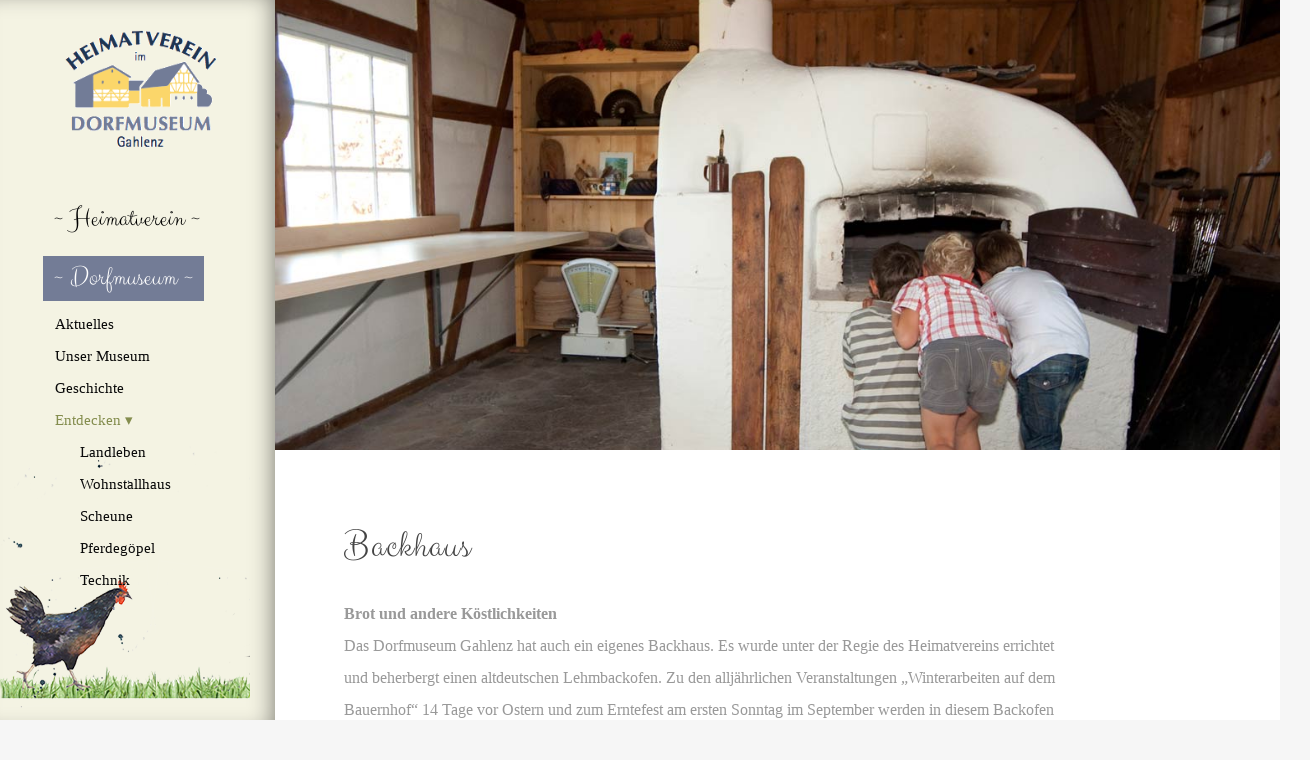

--- FILE ---
content_type: text/html; charset=UTF-8
request_url: https://heimatverein-gahlenz.de/de/backhaus-2/
body_size: 22541
content:
<!doctype html>


<html lang="de-DE" >
<head>

<!-- Meta Tags -->
<meta http-equiv="Content-Type" content="text/html; charset=UTF-8" />


	<meta name="viewport" content="width=device-width, initial-scale=1, maximum-scale=1, user-scalable=0" />

	

<!--Shortcut icon-->
	<link rel="shortcut icon" href="https://heimatverein-gahlenz.de/wp-content/uploads/2017/10/favicon.png" />

<meta name='robots' content='index, follow, max-image-preview:large, max-snippet:-1, max-video-preview:-1' />

	<!-- This site is optimized with the Yoast SEO plugin v18.0 - https://yoast.com/wordpress/plugins/seo/ -->
	<title>Backhaus - Dorfmuseum Gahlenz</title>
	<link rel="canonical" href="https://heimatverein-gahlenz.de/de/backhaus-2/" />
	<meta property="og:locale" content="de_DE" />
	<meta property="og:type" content="article" />
	<meta property="og:title" content="Backhaus - Dorfmuseum Gahlenz" />
	<meta property="og:url" content="https://heimatverein-gahlenz.de/de/backhaus-2/" />
	<meta property="og:site_name" content="Dorfmuseum Gahlenz" />
	<meta property="article:modified_time" content="2017-11-01T09:52:34+00:00" />
	<meta name="twitter:card" content="summary" />
	<meta name="twitter:label1" content="Geschätzte Lesezeit" />
	<meta name="twitter:data1" content="3 Minuten" />
	<script type="application/ld+json" class="yoast-schema-graph">{"@context":"https://schema.org","@graph":[{"@type":"WebSite","@id":"https://heimatverein-gahlenz.de/de/kontakt/#website","url":"https://heimatverein-gahlenz.de/de/kontakt/","name":"Dorfmuseum Gahlenz","description":"Tagestourismus im ländlichen Raum","potentialAction":[{"@type":"SearchAction","target":{"@type":"EntryPoint","urlTemplate":"https://heimatverein-gahlenz.de/de/kontakt/?s={search_term_string}"},"query-input":"required name=search_term_string"}],"inLanguage":"de"},{"@type":"WebPage","@id":"https://heimatverein-gahlenz.de/de/backhaus-2/#webpage","url":"https://heimatverein-gahlenz.de/de/backhaus-2/","name":"Backhaus - Dorfmuseum Gahlenz","isPartOf":{"@id":"https://heimatverein-gahlenz.de/de/kontakt/#website"},"datePublished":"2017-10-19T23:07:39+00:00","dateModified":"2017-11-01T09:52:34+00:00","breadcrumb":{"@id":"https://heimatverein-gahlenz.de/de/backhaus-2/#breadcrumb"},"inLanguage":"de","potentialAction":[{"@type":"ReadAction","target":["https://heimatverein-gahlenz.de/de/backhaus-2/"]}]},{"@type":"BreadcrumbList","@id":"https://heimatverein-gahlenz.de/de/backhaus-2/#breadcrumb","itemListElement":[{"@type":"ListItem","position":1,"name":"Startseite","item":"https://heimatverein-gahlenz.de/de/kontakt/"},{"@type":"ListItem","position":2,"name":"Backhaus"}]}]}</script>
	<!-- / Yoast SEO plugin. -->


<link rel='dns-prefetch' href='//s.w.org' />
<link rel="alternate" type="application/rss+xml" title="Dorfmuseum Gahlenz &raquo; Feed" href="https://heimatverein-gahlenz.de/de/feed/" />
<link rel="alternate" type="application/rss+xml" title="Dorfmuseum Gahlenz &raquo; Kommentar-Feed" href="https://heimatverein-gahlenz.de/de/comments/feed/" />
		<script type="text/javascript">
			window._wpemojiSettings = {"baseUrl":"https:\/\/s.w.org\/images\/core\/emoji\/13.1.0\/72x72\/","ext":".png","svgUrl":"https:\/\/s.w.org\/images\/core\/emoji\/13.1.0\/svg\/","svgExt":".svg","source":{"concatemoji":"https:\/\/heimatverein-gahlenz.de\/wp-includes\/js\/wp-emoji-release.min.js?ver=5.8.12"}};
			!function(e,a,t){var n,r,o,i=a.createElement("canvas"),p=i.getContext&&i.getContext("2d");function s(e,t){var a=String.fromCharCode;p.clearRect(0,0,i.width,i.height),p.fillText(a.apply(this,e),0,0);e=i.toDataURL();return p.clearRect(0,0,i.width,i.height),p.fillText(a.apply(this,t),0,0),e===i.toDataURL()}function c(e){var t=a.createElement("script");t.src=e,t.defer=t.type="text/javascript",a.getElementsByTagName("head")[0].appendChild(t)}for(o=Array("flag","emoji"),t.supports={everything:!0,everythingExceptFlag:!0},r=0;r<o.length;r++)t.supports[o[r]]=function(e){if(!p||!p.fillText)return!1;switch(p.textBaseline="top",p.font="600 32px Arial",e){case"flag":return s([127987,65039,8205,9895,65039],[127987,65039,8203,9895,65039])?!1:!s([55356,56826,55356,56819],[55356,56826,8203,55356,56819])&&!s([55356,57332,56128,56423,56128,56418,56128,56421,56128,56430,56128,56423,56128,56447],[55356,57332,8203,56128,56423,8203,56128,56418,8203,56128,56421,8203,56128,56430,8203,56128,56423,8203,56128,56447]);case"emoji":return!s([10084,65039,8205,55357,56613],[10084,65039,8203,55357,56613])}return!1}(o[r]),t.supports.everything=t.supports.everything&&t.supports[o[r]],"flag"!==o[r]&&(t.supports.everythingExceptFlag=t.supports.everythingExceptFlag&&t.supports[o[r]]);t.supports.everythingExceptFlag=t.supports.everythingExceptFlag&&!t.supports.flag,t.DOMReady=!1,t.readyCallback=function(){t.DOMReady=!0},t.supports.everything||(n=function(){t.readyCallback()},a.addEventListener?(a.addEventListener("DOMContentLoaded",n,!1),e.addEventListener("load",n,!1)):(e.attachEvent("onload",n),a.attachEvent("onreadystatechange",function(){"complete"===a.readyState&&t.readyCallback()})),(n=t.source||{}).concatemoji?c(n.concatemoji):n.wpemoji&&n.twemoji&&(c(n.twemoji),c(n.wpemoji)))}(window,document,window._wpemojiSettings);
		</script>
		<style type="text/css">
img.wp-smiley,
img.emoji {
	display: inline !important;
	border: none !important;
	box-shadow: none !important;
	height: 1em !important;
	width: 1em !important;
	margin: 0 .07em !important;
	vertical-align: -0.1em !important;
	background: none !important;
	padding: 0 !important;
}
</style>
	<style id='cf-frontend-style-inline-css' type='text/css'>
@font-face {
	font-family: 'Open Sans';
	font-style: normal;
	font-weight: 400;
	font-display: auto;
	src: url('https://heimatverein-gahlenz.de/wp-content/uploads/2022/06/open-sans-v29-latin-regular.woff2') format('woff2'),
		url('https://heimatverein-gahlenz.de/wp-content/uploads/2022/06/open-sans-v29-latin-regular.woff') format('woff'),
		url('https://heimatverein-gahlenz.de/wp-content/uploads/2022/06/open-sans-v29-latin-regular.ttf') format('truetype'),
		url('https://heimatverein-gahlenz.de/wp-content/uploads/2022/06/open-sans-v29-latin-regular.eot?#iefix') format('embedded-opentype'),
		url('https://heimatverein-gahlenz.de/wp-content/uploads/2022/06/open-sans-v29-latin-regular.svg') format('svg');
}
@font-face {
	font-family: 'Open Sans';
	font-style: normal;
	font-weight: 300;
	font-display: auto;
	src: url('https://heimatverein-gahlenz.de/wp-content/uploads/2022/06/open-sans-v29-latin-300.woff2') format('woff2'),
		url('https://heimatverein-gahlenz.de/wp-content/uploads/2022/06/open-sans-v29-latin-300.woff') format('woff'),
		url('https://heimatverein-gahlenz.de/wp-content/uploads/2022/06/open-sans-v29-latin-300.ttf') format('truetype'),
		url('https://heimatverein-gahlenz.de/wp-content/uploads/2022/06/open-sans-v29-latin-300.eot?#iefix') format('embedded-opentype'),
		url('https://heimatverein-gahlenz.de/wp-content/uploads/2022/06/open-sans-v29-latin-300.svg') format('svg');
}
@font-face {
	font-family: 'Open Sans';
	font-style: normal;
	font-weight: 500;
	font-display: auto;
	src: url('https://heimatverein-gahlenz.de/wp-content/uploads/2022/06/open-sans-v29-latin-500.woff2') format('woff2'),
		url('https://heimatverein-gahlenz.de/wp-content/uploads/2022/06/open-sans-v29-latin-500.woff') format('woff'),
		url('https://heimatverein-gahlenz.de/wp-content/uploads/2022/06/open-sans-v29-latin-500.ttf') format('truetype'),
		url('https://heimatverein-gahlenz.de/wp-content/uploads/2022/06/open-sans-v29-latin-500.eot?#iefix') format('embedded-opentype'),
		url('https://heimatverein-gahlenz.de/wp-content/uploads/2022/06/open-sans-v29-latin-500.svg') format('svg');
}
@font-face {
	font-family: 'Open Sans';
	font-style: normal;
	font-weight: 700;
	font-display: auto;
	src: url('https://heimatverein-gahlenz.de/wp-content/uploads/2022/06/open-sans-v29-latin-700.woff2') format('woff2'),
		url('https://heimatverein-gahlenz.de/wp-content/uploads/2022/06/open-sans-v29-latin-700.woff') format('woff'),
		url('https://heimatverein-gahlenz.de/wp-content/uploads/2022/06/open-sans-v29-latin-700.ttf') format('truetype'),
		url('https://heimatverein-gahlenz.de/wp-content/uploads/2022/06/open-sans-v29-latin-700.eot?#iefix') format('embedded-opentype'),
		url('https://heimatverein-gahlenz.de/wp-content/uploads/2022/06/open-sans-v29-latin-700.svg') format('svg');
}
@font-face {
	font-family: 'Open Sans';
	font-style: normal;
	font-weight: 600;
	font-display: auto;
	src: url('https://heimatverein-gahlenz.de/wp-content/uploads/2022/06/open-sans-v29-latin-600.woff2') format('woff2'),
		url('https://heimatverein-gahlenz.de/wp-content/uploads/2022/06/open-sans-v29-latin-600.woff') format('woff'),
		url('https://heimatverein-gahlenz.de/wp-content/uploads/2022/06/open-sans-v29-latin-600.ttf') format('truetype'),
		url('https://heimatverein-gahlenz.de/wp-content/uploads/2022/06/open-sans-v29-latin-600.eot?#iefix') format('embedded-opentype'),
		url('https://heimatverein-gahlenz.de/wp-content/uploads/2022/06/open-sans-v29-latin-600.svg') format('svg');
}
@font-face {
	font-family: 'Open Sans';
	font-style: normal;
	font-weight: 700;
	font-display: auto;
	src: url('https://heimatverein-gahlenz.de/wp-content/uploads/2022/06/open-sans-v29-latin-700.woff2') format('woff2'),
		url('https://heimatverein-gahlenz.de/wp-content/uploads/2022/06/open-sans-v29-latin-700.woff') format('woff'),
		url('https://heimatverein-gahlenz.de/wp-content/uploads/2022/06/open-sans-v29-latin-700.ttf') format('truetype'),
		url('https://heimatverein-gahlenz.de/wp-content/uploads/2022/06/open-sans-v29-latin-700.eot?#iefix') format('embedded-opentype'),
		url('https://heimatverein-gahlenz.de/wp-content/uploads/2022/06/open-sans-v29-latin-700.svg') format('svg');
}
@font-face {
	font-family: 'Clicker Script';
	font-style: normal;
	font-weight: 400;
	font-display: auto;
	src: url('https://heimatverein-gahlenz.de/wp-content/uploads/2022/06/clicker-script-v13-latin-regular.woff2') format('woff2'),
		url('https://heimatverein-gahlenz.de/wp-content/uploads/2022/06/clicker-script-v13-latin-regular.woff') format('woff'),
		url('https://heimatverein-gahlenz.de/wp-content/uploads/2022/06/clicker-script-v13-latin-regular.ttf') format('truetype'),
		url('https://heimatverein-gahlenz.de/wp-content/uploads/2022/06/clicker-script-v13-latin-regular.eot?#iefix') format('embedded-opentype'),
		url('https://heimatverein-gahlenz.de/wp-content/uploads/2022/06/clicker-script-v13-latin-regular.svg') format('svg');
}
</style>
<link rel='stylesheet' id='wp-block-library-css'  href='https://heimatverein-gahlenz.de/wp-includes/css/dist/block-library/style.min.css?ver=5.8.12' type='text/css' media='all' />
<link rel='stylesheet' id='rgs-css'  href='https://heimatverein-gahlenz.de/wp-content/themes/ybaker/css/rgs.css?ver=6.0.1' type='text/css' media='all' />
<link rel='stylesheet' id='font-awesome-css'  href='https://heimatverein-gahlenz.de/wp-content/themes/ybaker/css/font-awesome.min.css?ver=4.6.3' type='text/css' media='all' />
<link rel='stylesheet' id='main-styles-css'  href='https://heimatverein-gahlenz.de/wp-content/themes/ybaker/style.css?ver=7.6' type='text/css' media='all' />
<link rel='stylesheet' id='magnific-css'  href='https://heimatverein-gahlenz.de/wp-content/themes/ybaker/css/magnific.css?ver=6.2' type='text/css' media='all' />
<!--[if lt IE 9]>
<link rel='stylesheet' id='yba-ie8-css'  href='https://heimatverein-gahlenz.de/wp-content/themes/ybaker/css/ie8.css?ver=5.8.12' type='text/css' media='all' />
<![endif]-->
<link rel='stylesheet' id='responsive-css'  href='https://heimatverein-gahlenz.de/wp-content/themes/ybaker/css/responsive.css?ver=7.6' type='text/css' media='all' />
<link rel='stylesheet' id='select2-css'  href='https://heimatverein-gahlenz.de/wp-content/themes/ybaker/css/select2.css?ver=6.2' type='text/css' media='all' />
<link rel='stylesheet' id='skin-ascend-css'  href='https://heimatverein-gahlenz.de/wp-content/themes/ybaker/css/ascend.css?ver=7.6' type='text/css' media='all' />
<link rel='stylesheet' id='js_composer_front-css'  href='https://heimatverein-gahlenz.de/wp-content/plugins/js_composer_ybaker/assets/css/js_composer.min.css?ver=4.12.1' type='text/css' media='all' />
<script type='text/javascript' src='https://heimatverein-gahlenz.de/wp-includes/js/jquery/jquery.min.js?ver=3.6.0' id='jquery-core-js'></script>
<script type='text/javascript' src='https://heimatverein-gahlenz.de/wp-includes/js/jquery/jquery-migrate.min.js?ver=3.3.2' id='jquery-migrate-js'></script>
<script type='text/javascript' src='https://heimatverein-gahlenz.de/wp-content/themes/ybaker/js/modernizr.js?ver=2.6.2' id='modernizer-js'></script>
<link rel="https://api.w.org/" href="https://heimatverein-gahlenz.de/wp-json/" /><link rel="alternate" type="application/json" href="https://heimatverein-gahlenz.de/wp-json/wp/v2/pages/1388" /><link rel="EditURI" type="application/rsd+xml" title="RSD" href="https://heimatverein-gahlenz.de/xmlrpc.php?rsd" />
<link rel="wlwmanifest" type="application/wlwmanifest+xml" href="https://heimatverein-gahlenz.de/wp-includes/wlwmanifest.xml" /> 
<meta name="generator" content="WordPress 5.8.12" />
<link rel='shortlink' href='https://heimatverein-gahlenz.de/?p=1388' />
<link rel="alternate" type="application/json+oembed" href="https://heimatverein-gahlenz.de/wp-json/oembed/1.0/embed?url=https%3A%2F%2Fheimatverein-gahlenz.de%2Fde%2Fbackhaus-2%2F" />
<link rel="alternate" type="text/xml+oembed" href="https://heimatverein-gahlenz.de/wp-json/oembed/1.0/embed?url=https%3A%2F%2Fheimatverein-gahlenz.de%2Fde%2Fbackhaus-2%2F&#038;format=xml" />
<style type="text/css">body a{color:#737c96;}#header-outer:not([data-lhe="animated_underline"]) header#top nav > ul > li > a:hover,#header-outer:not([data-lhe="animated_underline"]) header#top nav .sf-menu > li.sfHover > a,header#top nav > ul > li.button_bordered > a:hover,#header-outer:not([data-lhe="animated_underline"]) header#top nav .sf-menu li.current-menu-item > a,header#top nav .sf-menu li.current_page_item > a .sf-sub-indicator i,header#top nav .sf-menu li.current_page_ancestor > a .sf-sub-indicator i,#header-outer:not([data-lhe="animated_underline"]) header#top nav .sf-menu li.current_page_ancestor > a,#header-outer:not([data-lhe="animated_underline"]) header#top nav .sf-menu li.current-menu-ancestor > a,#header-outer:not([data-lhe="animated_underline"]) header#top nav .sf-menu li.current_page_item > a,body header#top nav .sf-menu li.current_page_item > a .sf-sub-indicator [class^="icon-"],header#top nav .sf-menu li.current_page_ancestor > a .sf-sub-indicator [class^="icon-"],.sf-menu li ul li.sfHover > a .sf-sub-indicator [class^="icon-"],#header-outer:not(.transparent) #social-in-menu a i:after,ul.sf-menu > li > a:hover > .sf-sub-indicator i,ul.sf-menu > li > a:active > .sf-sub-indicator i,ul.sf-menu > li.sfHover > a > .sf-sub-indicator i,.sf-menu ul li.current_page_item > a,.sf-menu ul li.current-menu-ancestor > a,.sf-menu ul li.current_page_ancestor > a,.sf-menu ul a:focus,.sf-menu ul a:hover,.sf-menu ul a:active,.sf-menu ul li:hover > a,.sf-menu ul li.sfHover > a,.sf-menu li ul li a:hover,.sf-menu li ul li.sfHover > a,#footer-outer a:hover,.recent-posts .post-header a:hover,article.post .post-header a:hover,article.result a:hover,article.post .post-header h2 a,.single article.post .post-meta a:hover,.comment-list .comment-meta a:hover,label span,.wpcf7-form p span,.icon-3x[class^="icon-"],.icon-3x[class*=" icon-"],.icon-tiny[class^="icon-"],body .circle-border,article.result .title a,.home .blog-recent .col .post-header a:hover,.home .blog-recent .col .post-header h3 a,#single-below-header a:hover,header#top #logo:hover,.sf-menu > li.current_page_ancestor > a > .sf-sub-indicator [class^="icon-"],.sf-menu > li.current-menu-ancestor > a > .sf-sub-indicator [class^="icon-"],body #mobile-menu li.open > a [class^="icon-"],.pricing-column h3,.pricing-table[data-style="flat-alternative"] .pricing-column.accent-color h4,.pricing-table[data-style="flat-alternative"] .pricing-column.accent-color .interval,.comment-author a:hover,.project-attrs li i,#footer-outer #copyright li a i:hover,.col:hover > [class^="icon-"].icon-3x.accent-color.alt-style.hovered,.col:hover > [class*=" icon-"].icon-3x.accent-color.alt-style.hovered,#header-outer .widget_shopping_cart .cart_list a,.woocommerce .star-rating,.woocommerce-page table.cart a.remove,.woocommerce form .form-row .required,.woocommerce-page form .form-row .required,body #header-secondary-outer #social a:hover i,.woocommerce ul.products li.product .price,body .twitter-share:hover i,.twitter-share.hovered i,body .linkedin-share:hover i,.linkedin-share.hovered i,body .google-plus-share:hover i,.google-plus-share.hovered i,.pinterest-share:hover i,.pinterest-share.hovered i,.facebook-share:hover i,.facebook-share.hovered i,.woocommerce-page ul.products li.product .price,.yba-milestone .number.accent-color,header#top nav > ul > li.megamenu > ul > li > a:hover,header#top nav > ul > li.megamenu > ul > li.sfHover > a,body #portfolio-nav a:hover i,span.accent-color,.yba-love:hover i,.yba-love.loved i,.portfolio-items .yba-love:hover i,.portfolio-items .yba-love.loved i,body .hovered .yba-love i,header#top nav ul #search-btn a:hover span,header#top nav ul .slide-out-widget-area-toggle a:hover span,#search-outer #search #close a span:hover,.carousel-wrap[data-full-width="true"] .carousel-heading a:hover i,#search-outer .ui-widget-content li:hover a .title,#search-outer .ui-widget-content .ui-state-hover .title,#search-outer .ui-widget-content .ui-state-focus .title,.portfolio-filters-inline .container ul li a.active,body [class^="icon-"].icon-default-style,.svg-icon-holder[data-color="accent-color"],.team-member a.accent-color:hover,.ascend .comment-list .reply a,.wpcf7-form .wpcf7-not-valid-tip,.text_on_hover.product .add_to_cart_button,.blog-recent[data-style="minimal"] .col > span,.blog-recent[data-style="title_only"] .col:hover .post-header .title,.woocommerce-checkout-review-order-table .product-info .amount,.tabbed[data-style="minimal"] > ul li a.active-tab,.masonry.classic_enhanced article.post .post-meta a:hover i,.masonry.classic_enhanced article.post .post-meta .icon-ybaker-heart-2.loved,.single #single-meta ul li:not(.meta-share-count):hover i,.single #single-meta ul li:not(.meta-share-count):hover a,.single #single-meta ul li:not(.meta-share-count):hover span,.single #single-meta ul li.meta-share-count .yba-social a:hover i,#project-meta #single-meta ul li > a,#project-meta ul li.meta-share-count .yba-social a:hover i,#project-meta ul li:not(.meta-share-count):hover i,#project-meta ul li:not(.meta-share-count):hover span,div[data-style="minimal"] .toggle:hover h3 a,div[data-style="minimal"] .toggle.open h3 a,.yba-icon-list[data-icon-style="border"][data-icon-color="accent-color"] .list-icon-holder[data-icon_type="numerical"] span,.yba-icon-list[data-icon-color="accent-color"][data-icon-style="border"] .content h4,body[data-dropdown-style="minimal"] #header-outer .woocommerce.widget_shopping_cart .cart_list li a.remove,body[data-dropdown-style="minimal"] #header-outer .woocommerce.widget_shopping_cart .cart_list li a.remove,#post-area.standard-minimal article.post .post-meta .date a,#post-area.standard-minimal article.post .post-header h2 a:hover,#post-area.standard-minimal article.post .more-link:hover span,#post-area.standard-minimal article.post .more-link span:after,#post-area.standard-minimal article.post .minimal-post-meta a:hover,body #pagination .page-numbers.prev:hover,body #pagination .page-numbers.next:hover,html body .woocommerce-pagination a.page-numbers:hover,body .woocommerce-pagination a.page-numbers:hover,body #pagination a.page-numbers:hover,.yba-slide-in-cart .widget_shopping_cart .cart_list a,.sf-menu ul li.open-submenu > a,.woocommerce p.stars a:hover,.woocommerce .material.product .product-wrap .product-add-to-cart a:hover,.woocommerce .material.product .product-wrap .product-add-to-cart a:hover > span,.woocommerce-MyAccount-navigation ul li.is-active a:before,.woocommerce-MyAccount-navigation ul li:hover a:before,.woocommerce.ascend .price_slider_amount button.button[type="submit"],html .ascend.woocommerce #sidebar div ul li a:hover,html .ascend.woocommerce #sidebar div ul li.current-cat > a,.woocommerce .widget_layered_nav ul li.chosen a:after,.woocommerce-page .widget_layered_nav ul li.chosen a:after,body[data-form-submit="see-through"] input[type=submit],body[data-form-submit="see-through"] button[type=submit],#header-outer[data-format="left-header"] .sf-menu .sub-menu .current-menu-item > a,.yba_icon_wrap[data-color="accent-color"] i,.yba_team_member_close .inner:before{color:#737c96!important;}.col:not(#post-area):not(.span_12):not(#sidebar):hover [class^="icon-"].icon-3x.accent-color.alt-style.hovered,body .col:not(#post-area):not(.span_12):not(#sidebar):hover a [class*=" icon-"].icon-3x.accent-color.alt-style.hovered,.ascend #header-outer:not(.transparent) .cart-outer:hover .cart-menu-wrap:not(.has_products) .icon-ybaker-cart{color:#737c96!important;}.orbit-wrapper div.slider-nav span.right,.orbit-wrapper div.slider-nav span.left,.flex-direction-nav a,.jp-play-bar,.jp-volume-bar-value,.jcarousel-prev:hover,.jcarousel-next:hover,.portfolio-items .col[data-default-color="true"] .work-item:not(.style-3) .work-info-bg,.portfolio-items .col[data-default-color="true"] .bottom-meta,.portfolio-filters a,.portfolio-filters #sort-portfolio,.project-attrs li span,.progress li span,.yba-progress-bar span,#footer-outer #footer-widgets .col .tagcloud a:hover,#sidebar .widget .tagcloud a:hover,article.post .more-link span:hover,#fp-nav.tooltip ul li .fp-tooltip .tooltip-inner,article.post.quote .post-content .quote-inner,article.post.link .post-content .link-inner,#pagination .next a:hover,#pagination .prev a:hover,.comment-list .reply a:hover,input[type=submit]:hover,input[type="button"]:hover,#footer-outer #copyright li a.vimeo:hover,#footer-outer #copyright li a.behance:hover,.toggle.open h3 a,.tabbed > ul li a.active-tab,[class*=" icon-"],.icon-normal,.bar_graph li span,.yba-button[data-color-override="false"].regular-button,.yba-button.tilt.accent-color,body .swiper-slide .button.transparent_2 a.primary-color:hover,#footer-outer #footer-widgets .col input[type="submit"],.carousel-prev:hover,.carousel-next:hover,body .products-carousel .carousel-next:hover,body .products-carousel .carousel-prev:hover,.blog-recent .more-link span:hover,.post-tags a:hover,.pricing-column.highlight h3,.pricing-table[data-style="flat-alternative"] .pricing-column.highlight h3 .highlight-reason,.pricing-table[data-style="flat-alternative"] .pricing-column.accent-color:before,#to-top:hover,#to-top.dark:hover,body[data-button-style="rounded"] #to-top:after,#pagination a.page-numbers:hover,#pagination span.page-numbers.current,.single-portfolio .facebook-share a:hover,.single-portfolio .twitter-share a:hover,.single-portfolio .pinterest-share a:hover,.single-post .facebook-share a:hover,.single-post .twitter-share a:hover,.single-post .pinterest-share a:hover,.mejs-controls .mejs-time-rail .mejs-time-current,.mejs-controls .mejs-volume-button .mejs-volume-slider .mejs-volume-current,.mejs-controls .mejs-horizontal-volume-slider .mejs-horizontal-volume-current,article.post.quote .post-content .quote-inner,article.post.link .post-content .link-inner,article.format-status .post-content .status-inner,article.post.format-aside .aside-inner,body #header-secondary-outer #social li a.behance:hover,body #header-secondary-outer #social li a.vimeo:hover,#sidebar .widget:hover [class^="icon-"].icon-3x,.woocommerce-page button.single_add_to_cart_button,article.post.quote .content-inner .quote-inner .whole-link,.masonry.classic_enhanced article.post.quote.wide_tall .post-content a:hover .quote-inner,.masonry.classic_enhanced article.post.link.wide_tall .post-content a:hover .link-inner,.iosSlider .prev_slide:hover,.iosSlider .next_slide:hover,body [class^="icon-"].icon-3x.alt-style.accent-color,body [class*=" icon-"].icon-3x.alt-style.accent-color,#slide-out-widget-area,#slide-out-widget-area-bg.fullscreen,#slide-out-widget-area-bg.fullscreen-alt .bg-inner,#header-outer .widget_shopping_cart a.button,body[data-button-style="rounded"] .wpb_wrapper .twitter-share:before,body[data-button-style="rounded"] .wpb_wrapper .twitter-share.hovered:before,body[data-button-style="rounded"] .wpb_wrapper .facebook-share:before,body[data-button-style="rounded"] .wpb_wrapper .facebook-share.hovered:before,body[data-button-style="rounded"] .wpb_wrapper .google-plus-share:before,body[data-button-style="rounded"] .wpb_wrapper .google-plus-share.hovered:before,body[data-button-style="rounded"] .wpb_wrapper .yba-social:hover > *:before,body[data-button-style="rounded"] .wpb_wrapper .pinterest-share:before,body[data-button-style="rounded"] .wpb_wrapper .pinterest-share.hovered:before,body[data-button-style="rounded"] .wpb_wrapper .linkedin-share:before,body[data-button-style="rounded"] .wpb_wrapper .linkedin-share.hovered:before,#header-outer a.cart-contents .cart-wrap span,.swiper-slide .button.solid_color a,.swiper-slide .button.solid_color_2 a,.portfolio-filters,button[type=submit]:hover,#buddypress button:hover,#buddypress a.button:hover,#buddypress ul.button-nav li.current a,header#top nav ul .slide-out-widget-area-toggle a:hover i.lines,header#top nav ul .slide-out-widget-area-toggle a:hover i.lines:after,header#top nav ul .slide-out-widget-area-toggle a:hover i.lines:before,header#top nav ul .slide-out-widget-area-toggle[data-icon-animation="simple-transform"] a:hover i.lines-button:after,#buddypress a.button:focus,.text_on_hover.product a.added_to_cart,.woocommerce div.product .woocommerce-tabs .full-width-content ul.tabs li a:after,.woocommerce div[data-project-style="text_on_hover"] .cart .quantity input.minus,.woocommerce div[data-project-style="text_on_hover"] .cart .quantity input.plus,.woocommerce-cart .wc-proceed-to-checkout a.checkout-button,.woocommerce .span_4 input[type="submit"].checkout-button,.portfolio-filters-inline[data-color-scheme="accent-color"],body[data-fancy-form-rcs="1"] [type="radio"]:checked + label:after,.select2-container .select2-choice:hover,.select2-dropdown-open .select2-choice,header#top nav > ul > li.button_solid_color > a:before,#header-outer.transparent header#top nav > ul > li.button_solid_color > a:before,.tabbed[data-style="minimal"] > ul li a:after,.twentytwenty-handle,.twentytwenty-horizontal .twentytwenty-handle:before,.twentytwenty-horizontal .twentytwenty-handle:after,.twentytwenty-vertical .twentytwenty-handle:before,.twentytwenty-vertical .twentytwenty-handle:after,.masonry.classic_enhanced .posts-container article .meta-category a:hover,.masonry.classic_enhanced .posts-container article .video-play-button,.bottom_controls #portfolio-nav .controls li a i:after,.bottom_controls #portfolio-nav ul:first-child li#all-items a:hover i,.yba_video_lightbox.yba-button[data-color="default-accent-color"],.yba_video_lightbox.yba-button[data-color="transparent-accent-color"]:hover,.testimonial_slider[data-style="multiple_visible"][data-color*="accent-color"] .flickity-page-dots .dot.is-selected:before,.testimonial_slider[data-style="multiple_visible"][data-color*="accent-color"] blockquote.is-selected p,.yba-recent-posts-slider .container .strong span:before,#page-header-bg[data-post-hs="default_minimal"] .inner-wrap > a:hover,.single .heading-title[data-header-style="default_minimal"] .meta-category a:hover,body.single-post .sharing-default-minimal .yba-love.loved,.yba-fancy-box:after,.divider-small-border[data-color="accent-color"],.divider-border[data-color="accent-color"],div[data-style="minimal"] .toggle.open i:after,div[data-style="minimal"] .toggle:hover i:after,div[data-style="minimal"] .toggle.open i:before,div[data-style="minimal"] .toggle:hover i:before,.yba-animated-title[data-color="accent-color"] .yba-animated-title-inner:after,#fp-nav:not(.light-controls).tooltip_alt ul li a span:after,#fp-nav.tooltip_alt ul li a span:after,.yba-video-box[data-color="default-accent-color"] a.yba_video_lightbox,.span_12.dark .owl-theme .owl-dots .owl-dot.active span,.span_12.dark .owl-theme .owl-dots .owl-dot:hover span,.yba_image_with_hotspots[data-stlye="color_pulse"][data-color="accent-color"] .yba_hotspot,.yba_image_with_hotspots .yba_hotspot_wrap .nttip .tipclose span:before,.yba_image_with_hotspots .yba_hotspot_wrap .nttip .tipclose span:after,.portfolio-filters-inline[data-color-scheme="accent-color-underline"] a:after,body[data-dropdown-style="minimal"] #header-outer header#top nav > ul > li:not(.megamenu) ul a:hover,body[data-dropdown-style="minimal"] #header-outer header#top nav > ul > li:not(.megamenu) li.sfHover > a,body[data-dropdown-style="minimal"] #header-outer:not([data-format="left-header"]) header#top nav > ul > li:not(.megamenu) li.sfHover > a,body[data-dropdown-style="minimal"] header#top nav > ul > li.megamenu > ul ul li a:hover,body[data-dropdown-style="minimal"] header#top nav > ul > li.megamenu > ul ul li.sfHover > a,body[data-dropdown-style="minimal"]:not([data-header-format="left-header"]) header#top nav > ul > li.megamenu > ul ul li.current-menu-item a,body[data-dropdown-style="minimal"] #header-outer .widget_shopping_cart a.button,body[data-dropdown-style="minimal"] #header-secondary-outer ul > li:not(.megamenu) li.sfHover > a,body[data-dropdown-style="minimal"] #header-secondary-outer ul > li:not(.megamenu) ul a:hover,#post-area.standard-minimal article.post .more-link span:before,.yba-slide-in-cart .widget_shopping_cart a.button,body[data-header-format="left-header"] #header-outer[data-lhe="animated_underline"] header#top nav ul li:not([class*="button_"]) > a span:after,.woocommerce .material.product .add_to_cart_button,body nav.woocommerce-pagination span.page-numbers.current,body[data-dropdown-style="minimal"] #header-outer:not([data-format="left-header"]) header#top nav > ul > li:not(.megamenu) ul a:hover,body[data-form-submit="regular"] input[type=submit],body[data-form-submit="regular"] button[type=submit],body[data-form-submit="see-through"] input[type=submit]:hover,body[data-form-submit="see-through"] button[type=submit]:hover,body[data-form-submit="see-through"] .container-wrap .span_12.light input[type=submit]:hover,body[data-form-submit="see-through"] .container-wrap .span_12.light button[type=submit]:hover,body[data-form-submit="regular"] .container-wrap .span_12.light input[type=submit]:hover,body[data-form-submit="regular"] .container-wrap .span_12.light button[type=submit]:hover,.yba_icon_wrap[data-style="border-animation"][data-color="accent-color"]:not([data-draw="true"]) .yba_icon:hover,body[data-dropdown-style="minimal"] #header-outer:not([data-format="left-header"]) header#top nav > ul > li:not(.megamenu) ul li.current-menu-item > a,body[data-dropdown-style="minimal"] #header-outer:not([data-format="left-header"]) header#top nav > ul > li:not(.megamenu) ul li.current-menu-ancestor > a{background-color:#737c96!important;}.col:hover > [class^="icon-"].icon-3x:not(.alt-style).accent-color.hovered,.col:hover > [class*=" icon-"].icon-3x:not(.alt-style).accent-color.hovered,body .yba-button.see-through-2[data-hover-color-override="false"]:hover,.col:not(#post-area):not(.span_12):not(#sidebar):hover [class^="icon-"].icon-3x:not(.alt-style).accent-color.hovered,.col:not(#post-area):not(.span_12):not(#sidebar):hover a [class*=" icon-"].icon-3x:not(.alt-style).accent-color.hovered{background-color:#737c96!important;}.bottom_controls #portfolio-nav ul:first-child li#all-items a:hover i{box-shadow:-.6em 0 #737c96,-.6em .6em #737c96,.6em 0 #737c96,.6em -.6em #737c96,0 -.6em #737c96,-.6em -.6em #737c96,0 .6em #737c96,.6em .6em #737c96;}.tabbed > ul li a.active-tab,body[data-form-style="minimal"] label:after,body .recent_projects_widget a:hover img,.recent_projects_widget a:hover img,#sidebar #flickr a:hover img,body .yba-button.see-through-2[data-hover-color-override="false"]:hover,#footer-outer #flickr a:hover img,body[data-button-style="rounded"] .wpb_wrapper .twitter-share:before,body[data-button-style="rounded"] .wpb_wrapper .twitter-share.hovered:before,body[data-button-style="rounded"] .wpb_wrapper .facebook-share:before,body[data-button-style="rounded"] .wpb_wrapper .facebook-share.hovered:before,body[data-button-style="rounded"] .wpb_wrapper .google-plus-share:before,body[data-button-style="rounded"] .wpb_wrapper .google-plus-share.hovered:before,body[data-button-style="rounded"] .wpb_wrapper .yba-social:hover > *:before,body[data-button-style="rounded"] .wpb_wrapper .pinterest-share:before,body[data-button-style="rounded"] .wpb_wrapper .pinterest-share.hovered:before,body[data-button-style="rounded"] .wpb_wrapper .linkedin-share:before,body[data-button-style="rounded"] .wpb_wrapper .linkedin-share.hovered:before,#featured article .post-title a:hover,#header-outer[data-lhe="animated_underline"] header#top nav > ul > li > a:after,body #featured article .post-title a:hover,div.wpcf7-validation-errors,body[data-fancy-form-rcs="1"] [type="radio"]:checked + label:before,body[data-fancy-form-rcs="1"] [type="radio"]:checked + label:after,body[data-fancy-form-rcs="1"] input[type="checkbox"]:checked + label > span,.select2-container .select2-choice:hover,.select2-dropdown-open .select2-choice,#header-outer:not(.transparent) header#top nav > ul > li.button_bordered > a:hover:before,.single #single-meta ul li:not(.meta-share-count):hover a,.single #project-meta ul li:not(.meta-share-count):hover a,div[data-style="minimal"] .toggle.default.open i,div[data-style="minimal"] .toggle.default:hover i,div[data-style="minimal"] .toggle.accent-color.open i,div[data-style="minimal"] .toggle.accent-color:hover i,.yba_image_with_hotspots .yba_hotspot_wrap .nttip .tipclose,body[data-button-style="rounded"] #pagination > a:hover,body[data-form-submit="see-through"] input[type=submit],body[data-form-submit="see-through"] button[type=submit],.yba_icon_wrap[data-style="border-basic"][data-color="accent-color"] .yba_icon,.yba_icon_wrap[data-style="border-animation"][data-color="accent-color"]:not([data-draw="true"]) .yba_icon,.yba_icon_wrap[data-style="border-animation"][data-color="accent-color"][data-draw="true"]:hover .yba_icon{border-color:#737c96!important;}#fp-nav:not(.light-controls).tooltip_alt ul li a.active span,#fp-nav.tooltip_alt ul li a.active span{box-shadow:inset 0 0 0 2px #737c96;-webkit-box-shadow:inset 0 0 0 2px #737c96;}.default-loading-icon:before{border-top-color:#737c96!important;}#header-outer a.cart-contents span:before,#fp-nav.tooltip ul li .fp-tooltip .tooltip-inner:after{border-color:transparent #737c96!important;}body .col:not(#post-area):not(.span_12):not(#sidebar):hover .hovered .circle-border,body #sidebar .widget:hover .circle-border,body .testimonial_slider[data-style="multiple_visible"][data-color*="accent-color"] blockquote .bottom-arrow:after,body .dark .testimonial_slider[data-style="multiple_visible"][data-color*="accent-color"] blockquote .bottom-arrow:after,.portfolio-items[data-ps="6"] .bg-overlay,.portfolio-items[data-ps="6"].no-masonry .bg-overlay,.yba_team_member_close .inner{border-color:#737c96;}.gallery a:hover img{border-color:#737c96!important;}@media only screen and (min-width :1px) and (max-width :1000px){body #featured article .post-title > a{background-color:#737c96;}body #featured article .post-title > a{border-color:#737c96;}}.yba-button.regular-button.extra-color-1,.yba-button.tilt.extra-color-1{background-color:#ecb814!important;}.icon-3x[class^="icon-"].extra-color-1:not(.alt-style),.icon-tiny[class^="icon-"].extra-color-1,.icon-3x[class*=" icon-"].extra-color-1:not(.alt-style),body .icon-3x[class*=" icon-"].extra-color-1:not(.alt-style) .circle-border,.woocommerce-page table.cart a.remove,#header-outer .widget_shopping_cart .cart_list li a.remove,#header-outer .woocommerce.widget_shopping_cart .cart_list li a.remove,.yba-milestone .number.extra-color-1,span.extra-color-1,.team-member ul.social.extra-color-1 li a,.stock.out-of-stock,body [class^="icon-"].icon-default-style.extra-color-1,body [class^="icon-"].icon-default-style[data-color="extra-color-1"],.team-member a.extra-color-1:hover,.pricing-table[data-style="flat-alternative"] .pricing-column.highlight.extra-color-1 h3,.pricing-table[data-style="flat-alternative"] .pricing-column.extra-color-1 h4,.pricing-table[data-style="flat-alternative"] .pricing-column.extra-color-1 .interval,.svg-icon-holder[data-color="extra-color-1"],div[data-style="minimal"] .toggle.extra-color-1:hover h3 a,div[data-style="minimal"] .toggle.extra-color-1.open h3 a,.yba-icon-list[data-icon-style="border"][data-icon-color="extra-color-1"] .list-icon-holder[data-icon_type="numerical"] span,.yba-icon-list[data-icon-color="extra-color-1"][data-icon-style="border"] .content h4,.yba_icon_wrap[data-color="extra-color-1"] i{color:#ecb814!important;}.col:hover > [class^="icon-"].icon-3x.extra-color-1:not(.alt-style),.col:hover > [class*=" icon-"].icon-3x.extra-color-1:not(.alt-style).hovered,body .swiper-slide .button.transparent_2 a.extra-color-1:hover,body .col:not(#post-area):not(.span_12):not(#sidebar):hover [class^="icon-"].icon-3x.extra-color-1:not(.alt-style).hovered,body .col:not(#post-area):not(#sidebar):not(.span_12):hover a [class*=" icon-"].icon-3x.extra-color-1:not(.alt-style).hovered,#sidebar .widget:hover [class^="icon-"].icon-3x.extra-color-1:not(.alt-style),.portfolio-filters-inline[data-color-scheme="extra-color-1"],.pricing-table[data-style="flat-alternative"] .pricing-column.extra-color-1:before,.pricing-table[data-style="flat-alternative"] .pricing-column.highlight.extra-color-1 h3 .highlight-reason,.yba-button.yba_video_lightbox[data-color="default-extra-color-1"],.yba_video_lightbox.yba-button[data-color="transparent-extra-color-1"]:hover,.testimonial_slider[data-style="multiple_visible"][data-color*="extra-color-1"] .flickity-page-dots .dot.is-selected:before,.testimonial_slider[data-style="multiple_visible"][data-color*="extra-color-1"] blockquote.is-selected p,.yba-fancy-box[data-color="extra-color-1"]:after,.divider-small-border[data-color="extra-color-1"],.divider-border[data-color="extra-color-1"],div[data-style="minimal"] .toggle.extra-color-1.open i:after,div[data-style="minimal"] .toggle.extra-color-1:hover i:after,div[data-style="minimal"] .toggle.open.extra-color-1 i:before,div[data-style="minimal"] .toggle.extra-color-1:hover i:before,.yba-animated-title[data-color="extra-color-1"] .yba-animated-title-inner:after,.yba-video-box[data-color="extra-color-1"] a.yba_video_lightbox,.yba_image_with_hotspots[data-stlye="color_pulse"][data-color="extra-color-1"] .yba_hotspot,.portfolio-filters-inline[data-color-scheme="extra-color-1-underline"] a:after,.yba_icon_wrap[data-style="border-animation"][data-color="extra-color-1"]:not([data-draw="true"]) .yba_icon:hover{background-color:#ecb814!important;}body [class^="icon-"].icon-3x.alt-style.extra-color-1,body [class*=" icon-"].icon-3x.alt-style.extra-color-1,[class*=" icon-"].extra-color-1.icon-normal,.extra-color-1.icon-normal,.bar_graph li span.extra-color-1,.yba-progress-bar span.extra-color-1,#header-outer .widget_shopping_cart a.button,.woocommerce ul.products li.product .onsale,.woocommerce-page ul.products li.product .onsale,.woocommerce span.onsale,.woocommerce-page span.onsale,.woocommerce-page table.cart a.remove:hover,.swiper-slide .button.solid_color a.extra-color-1,.swiper-slide .button.solid_color_2 a.extra-color-1,.toggle.open.extra-color-1 h3 a{background-color:#ecb814!important;}.col:hover > [class^="icon-"].icon-3x.extra-color-1.alt-style.hovered,.col:hover > [class*=" icon-"].icon-3x.extra-color-1.alt-style.hovered,.no-highlight.extra-color-1 h3,.col:not(#post-area):not(.span_12):not(#sidebar):hover [class^="icon-"].icon-3x.extra-color-1.alt-style.hovered,body .col:not(#post-area):not(.span_12):not(#sidebar):hover a [class*=" icon-"].icon-3x.extra-color-1.alt-style.hovered{color:#ecb814!important;}body .col:not(#post-area):not(.span_12):not(#sidebar):hover .extra-color-1.hovered .circle-border,.woocommerce-page table.cart a.remove,#header-outer .woocommerce.widget_shopping_cart .cart_list li a.remove,#header-outer .woocommerce.widget_shopping_cart .cart_list li a.remove,body #sidebar .widget:hover .extra-color-1 .circle-border,.woocommerce-page table.cart a.remove,body .testimonial_slider[data-style="multiple_visible"][data-color*="extra-color-1"] blockquote .bottom-arrow:after,body .dark .testimonial_slider[data-style="multiple_visible"][data-color*="extra-color-1"] blockquote .bottom-arrow:after,div[data-style="minimal"] .toggle.open.extra-color-1 i,div[data-style="minimal"] .toggle.extra-color-1:hover i,.yba_icon_wrap[data-style="border-basic"][data-color="extra-color-1"] .yba_icon,.yba_icon_wrap[data-style="border-animation"][data-color="extra-color-1"]:not([data-draw="true"]) .yba_icon,.yba_icon_wrap[data-style="border-animation"][data-color="extra-color-1"][data-draw="true"]:hover .yba_icon{border-color:#ecb814;}.pricing-column.highlight.extra-color-1 h3{background-color:#ecb814!important;}.yba-button.regular-button.extra-color-2,.yba-button.tilt.extra-color-2{background-color:#0d69b4!important;}.icon-3x[class^="icon-"].extra-color-2:not(.alt-style),.icon-3x[class*=" icon-"].extra-color-2:not(.alt-style),.icon-tiny[class^="icon-"].extra-color-2,body .icon-3x[class*=" icon-"].extra-color-2 .circle-border,.yba-milestone .number.extra-color-2,span.extra-color-2,.team-member ul.social.extra-color-2 li a,body [class^="icon-"].icon-default-style.extra-color-2,body [class^="icon-"].icon-default-style[data-color="extra-color-2"],.team-member a.extra-color-2:hover,.pricing-table[data-style="flat-alternative"] .pricing-column.highlight.extra-color-2 h3,.pricing-table[data-style="flat-alternative"] .pricing-column.extra-color-2 h4,.pricing-table[data-style="flat-alternative"] .pricing-column.extra-color-2 .interval,.svg-icon-holder[data-color="extra-color-2"],div[data-style="minimal"] .toggle.extra-color-2:hover h3 a,div[data-style="minimal"] .toggle.extra-color-2.open h3 a,.yba-icon-list[data-icon-style="border"][data-icon-color="extra-color-2"] .list-icon-holder[data-icon_type="numerical"] span,.yba-icon-list[data-icon-color="extra-color-2"][data-icon-style="border"] .content h4,.yba_icon_wrap[data-color="extra-color-2"] i{color:#0d69b4!important;}.col:hover > [class^="icon-"].icon-3x.extra-color-2:not(.alt-style).hovered,.col:hover > [class*=" icon-"].icon-3x.extra-color-2:not(.alt-style).hovered,body .swiper-slide .button.transparent_2 a.extra-color-2:hover,.col:not(#post-area):not(.span_12):not(#sidebar):hover [class^="icon-"].icon-3x.extra-color-2:not(.alt-style).hovered,.col:not(#post-area):not(.span_12):not(#sidebar):hover a [class*=" icon-"].icon-3x.extra-color-2:not(.alt-style).hovered,#sidebar .widget:hover [class^="icon-"].icon-3x.extra-color-2:not(.alt-style),.pricing-table[data-style="flat-alternative"] .pricing-column.highlight.extra-color-2 h3 .highlight-reason,.yba-button.yba_video_lightbox[data-color="default-extra-color-2"],.yba_video_lightbox.yba-button[data-color="transparent-extra-color-2"]:hover,.testimonial_slider[data-style="multiple_visible"][data-color*="extra-color-2"] .flickity-page-dots .dot.is-selected:before,.testimonial_slider[data-style="multiple_visible"][data-color*="extra-color-2"] blockquote.is-selected p,.yba-fancy-box[data-color="extra-color-2"]:after,.divider-small-border[data-color="extra-color-2"],.divider-border[data-color="extra-color-2"],div[data-style="minimal"] .toggle.extra-color-2.open i:after,div[data-style="minimal"] .toggle.extra-color-2:hover i:after,div[data-style="minimal"] .toggle.open.extra-color-2 i:before,div[data-style="minimal"] .toggle.extra-color-2:hover i:before,.yba-animated-title[data-color="extra-color-2"] .yba-animated-title-inner:after,.yba-video-box[data-color="extra-color-2"] a.yba_video_lightbox,.yba_image_with_hotspots[data-stlye="color_pulse"][data-color="extra-color-2"] .yba_hotspot,.portfolio-filters-inline[data-color-scheme="extra-color-2-underline"] a:after,.yba_icon_wrap[data-style="border-animation"][data-color="extra-color-2"]:not([data-draw="true"]) .yba_icon:hover{background-color:#0d69b4!important;}body [class^="icon-"].icon-3x.alt-style.extra-color-2,body [class*=" icon-"].icon-3x.alt-style.extra-color-2,[class*=" icon-"].extra-color-2.icon-normal,.extra-color-2.icon-normal,.bar_graph li span.extra-color-2,.yba-progress-bar span.extra-color-2,.woocommerce .product-wrap .add_to_cart_button.added,.woocommerce-message,.woocommerce-error,.woocommerce-info,.woocommerce .widget_price_filter .ui-slider .ui-slider-range,.woocommerce-page .widget_price_filter .ui-slider .ui-slider-range,.swiper-slide .button.solid_color a.extra-color-2,.swiper-slide .button.solid_color_2 a.extra-color-2,.toggle.open.extra-color-2 h3 a,.portfolio-filters-inline[data-color-scheme="extra-color-2"],.pricing-table[data-style="flat-alternative"] .pricing-column.extra-color-2:before{background-color:#0d69b4!important;}.col:hover > [class^="icon-"].icon-3x.extra-color-2.alt-style.hovered,.col:hover > [class*=" icon-"].icon-3x.extra-color-2.alt-style.hovered,.no-highlight.extra-color-2 h3,.col:not(#post-area):not(.span_12):not(#sidebar):hover [class^="icon-"].icon-3x.extra-color-2.alt-style.hovered,body .col:not(#post-area):not(.span_12):not(#sidebar):hover a [class*=" icon-"].icon-3x.extra-color-2.alt-style.hovered{color:#0d69b4!important;}body .col:not(#post-area):not(.span_12):not(#sidebar):hover .extra-color-2.hovered .circle-border,body #sidebar .widget:hover .extra-color-2 .circle-border,body .testimonial_slider[data-style="multiple_visible"][data-color*="extra-color-2"] blockquote .bottom-arrow:after,body .dark .testimonial_slider[data-style="multiple_visible"][data-color*="extra-color-2"] blockquote .bottom-arrow:after,div[data-style="minimal"] .toggle.open.extra-color-2 i,div[data-style="minimal"] .toggle.extra-color-2:hover i,.yba_icon_wrap[data-style="border-basic"][data-color="extra-color-2"] .yba_icon,.yba_icon_wrap[data-style="border-animation"][data-color="extra-color-2"]:not([data-draw="true"]) .yba_icon,.yba_icon_wrap[data-style="border-animation"][data-color="extra-color-2"][data-draw="true"]:hover .yba_icon{border-color:#0d69b4;}.pricing-column.highlight.extra-color-2 h3{background-color:#0d69b4!important;}.yba-button.regular-button.extra-color-3,.yba-button.tilt.extra-color-3{background-color:#ffffff!important;}.icon-3x[class^="icon-"].extra-color-3:not(.alt-style),.icon-3x[class*=" icon-"].extra-color-3:not(.alt-style),.icon-tiny[class^="icon-"].extra-color-3,body .icon-3x[class*=" icon-"].extra-color-3 .circle-border,.yba-milestone .number.extra-color-3,span.extra-color-3,.team-member ul.social.extra-color-3 li a,body [class^="icon-"].icon-default-style.extra-color-3,body [class^="icon-"].icon-default-style[data-color="extra-color-3"],.team-member a.extra-color-3:hover,.pricing-table[data-style="flat-alternative"] .pricing-column.highlight.extra-color-3 h3,.pricing-table[data-style="flat-alternative"] .pricing-column.extra-color-3 h4,.pricing-table[data-style="flat-alternative"] .pricing-column.extra-color-3 .interval,.svg-icon-holder[data-color="extra-color-3"],div[data-style="minimal"] .toggle.extra-color-3:hover h3 a,div[data-style="minimal"] .toggle.extra-color-3.open h3 a,.yba-icon-list[data-icon-style="border"][data-icon-color="extra-color-3"] .list-icon-holder[data-icon_type="numerical"] span,.yba-icon-list[data-icon-color="extra-color-3"][data-icon-style="border"] .content h4,.yba_icon_wrap[data-color="extra-color-3"] i{color:#ffffff!important;}.col:hover > [class^="icon-"].icon-3x.extra-color-3:not(.alt-style).hovered,.col:hover > [class*=" icon-"].icon-3x.extra-color-3:not(.alt-style).hovered,body .swiper-slide .button.transparent_2 a.extra-color-3:hover,.col:not(#post-area):not(.span_12):not(#sidebar):hover [class^="icon-"].icon-3x.extra-color-3:not(.alt-style).hovered,.col:not(#post-area):not(.span_12):not(#sidebar):hover a [class*=" icon-"].icon-3x.extra-color-3:not(.alt-style).hovered,#sidebar .widget:hover [class^="icon-"].icon-3x.extra-color-3:not(.alt-style),.portfolio-filters-inline[data-color-scheme="extra-color-3"],.pricing-table[data-style="flat-alternative"] .pricing-column.extra-color-3:before,.pricing-table[data-style="flat-alternative"] .pricing-column.highlight.extra-color-3 h3 .highlight-reason,.yba-button.yba_video_lightbox[data-color="default-extra-color-3"],.yba_video_lightbox.yba-button[data-color="transparent-extra-color-3"]:hover,.testimonial_slider[data-style="multiple_visible"][data-color*="extra-color-3"] .flickity-page-dots .dot.is-selected:before,.testimonial_slider[data-style="multiple_visible"][data-color*="extra-color-3"] blockquote.is-selected p,.yba-fancy-box[data-color="extra-color-3"]:after,.divider-small-border[data-color="extra-color-3"],.divider-border[data-color="extra-color-3"],div[data-style="minimal"] .toggle.extra-color-3.open i:after,div[data-style="minimal"] .toggle.extra-color-3:hover i:after,div[data-style="minimal"] .toggle.open.extra-color-3 i:before,div[data-style="minimal"] .toggle.extra-color-3:hover i:before,.yba-animated-title[data-color="extra-color-3"] .yba-animated-title-inner:after,.yba-video-box[data-color="extra-color-3"] a.yba_video_lightbox,.yba_image_with_hotspots[data-stlye="color_pulse"][data-color="extra-color-3"] .yba_hotspot,.portfolio-filters-inline[data-color-scheme="extra-color-3-underline"] a:after,.yba_icon_wrap[data-style="border-animation"][data-color="extra-color-3"]:not([data-draw="true"]) .yba_icon:hover{background-color:#ffffff!important;}body [class^="icon-"].icon-3x.alt-style.extra-color-3,body [class*=" icon-"].icon-3x.alt-style.extra-color-3,.extra-color-3.icon-normal,[class*=" icon-"].extra-color-3.icon-normal,.bar_graph li span.extra-color-3,.yba-progress-bar span.extra-color-3,.swiper-slide .button.solid_color a.extra-color-3,.swiper-slide .button.solid_color_2 a.extra-color-3,.toggle.open.extra-color-3 h3 a{background-color:#ffffff!important;}.col:hover > [class^="icon-"].icon-3x.extra-color-3.alt-style.hovered,.col:hover > [class*=" icon-"].icon-3x.extra-color-3.alt-style.hovered,.no-highlight.extra-color-3 h3,.col:not(#post-area):not(.span_12):not(#sidebar):hover [class^="icon-"].icon-3x.extra-color-3.alt-style.hovered,body .col:not(#post-area):not(.span_12):not(#sidebar):hover a [class*=" icon-"].icon-3x.extra-color-3.alt-style.hovered{color:#ffffff!important;}body .col:not(#post-area):not(.span_12):not(#sidebar):hover .extra-color-3.hovered .circle-border,body #sidebar .widget:hover .extra-color-3 .circle-border,body .testimonial_slider[data-style="multiple_visible"][data-color*="extra-color-3"] blockquote .bottom-arrow:after,body .dark .testimonial_slider[data-style="multiple_visible"][data-color*="extra-color-3"] blockquote .bottom-arrow:after,div[data-style="minimal"] .toggle.open.extra-color-3 i,div[data-style="minimal"] .toggle.extra-color-3:hover i,.yba_icon_wrap[data-style="border-basic"][data-color="extra-color-3"] .yba_icon,.yba_icon_wrap[data-style="border-animation"][data-color="extra-color-3"]:not([data-draw="true"]) .yba_icon,.yba_icon_wrap[data-style="border-animation"][data-color="extra-color-3"][data-draw="true"]:hover .yba_icon{border-color:#ffffff;}.pricing-column.highlight.extra-color-3 h3{background-color:#ffffff!important;}.divider-small-border[data-color="extra-color-gradient-1"],.divider-border[data-color="extra-color-gradient-1"],.yba-progress-bar span.extra-color-gradient-1{background:#000000;background:linear-gradient(to right,#000000,#000000);}.icon-normal.extra-color-gradient-1,body [class^="icon-"].icon-3x.alt-style.extra-color-gradient-1,.yba-button.extra-color-gradient-1:after,.yba-button.see-through-extra-color-gradient-1:after,.yba_icon_wrap[data-color="extra-color-gradient-1"] i,.yba_icon_wrap[data-style="border-animation"][data-color="extra-color-gradient-1"]:before{background:#000000;background:linear-gradient(to bottom right,#000000,#000000);}.yba-button.extra-color-gradient-1,.yba-button.see-through-extra-color-gradient-1{border-width:3px;border-style:solid;-moz-border-image:-moz-linear-gradient(top right,#000000 0,#000000 100%);-webkit-border-image:-webkit-linear-gradient(top right,#000000 0,#000000 100%);border-image:linear-gradient(to bottom right,#000000 0,#000000 100%);border-image-slice:1;}.yba-gradient-text[data-color="extra-color-gradient-1"][data-direction="horizontal"] *{background-image:linear-gradient(to right,#000000,#000000);}.yba-gradient-text[data-color="extra-color-gradient-1"] *,.yba-icon-list[data-icon-style="border"][data-icon-color="extra-color-gradient-1"] .list-icon-holder[data-icon_type="numerical"] span{color:#000000;background:linear-gradient(to bottom right,#000000,#000000);-webkit-background-clip:text;-webkit-text-fill-color:transparent;background-clip:text;text-fill-color:transparent;display:inline-block;}[class^="icon-"][data-color="extra-color-gradient-1"]:before,[class*=" icon-"][data-color="extra-color-gradient-1"]:before,[class^="icon-"].extra-color-gradient-1:not(.icon-normal):before,[class*=" icon-"].extra-color-gradient-1:not(.icon-normal):before,.yba_icon_wrap[data-color="extra-color-gradient-1"] i{color:#000000;background:linear-gradient(to bottom right,#000000,#000000);-webkit-background-clip:text;-webkit-text-fill-color:transparent;background-clip:text;text-fill-color:transparent;display:initial;}.yba-button.extra-color-gradient-1 .hover,.yba-button.see-through-extra-color-gradient-1 .start{background:#000000;background:linear-gradient(to bottom right,#000000,#000000);-webkit-background-clip:text;-webkit-text-fill-color:transparent;background-clip:text;text-fill-color:transparent;display:initial;}.yba-button.extra-color-gradient-1.no-text-grad .hover,.yba-button.see-through-extra-color-gradient-1.no-text-grad .start{background:transparent!important;color:#000000!important;}.divider-small-border[data-color="extra-color-gradient-2"],.divider-border[data-color="extra-color-gradient-2"],.yba-progress-bar span.extra-color-gradient-2{background:#848d4e;background:linear-gradient(to right,#848d4e,#5a6b1d);}.icon-normal.extra-color-gradient-2,body [class^="icon-"].icon-3x.alt-style.extra-color-gradient-2,.yba-button.extra-color-gradient-2:after,.yba-button.see-through-extra-color-gradient-2:after,.yba_icon_wrap[data-color="extra-color-gradient-2"] i,.yba_icon_wrap[data-style="border-animation"][data-color="extra-color-gradient-2"]:before{background:#848d4e;background:linear-gradient(to bottom right,#848d4e,#5a6b1d);}.yba-button.extra-color-gradient-2,.yba-button.see-through-extra-color-gradient-2{border-width:3px;border-style:solid;-moz-border-image:-moz-linear-gradient(top right,#848d4e 0,#5a6b1d 100%);-webkit-border-image:-webkit-linear-gradient(top right,#848d4e 0,#5a6b1d 100%);border-image:linear-gradient(to bottom right,#848d4e 0,#5a6b1d 100%);border-image-slice:1;}.yba-gradient-text[data-color="extra-color-gradient-2"][data-direction="horizontal"] *{background-image:linear-gradient(to right,#848d4e,#5a6b1d);}.yba-gradient-text[data-color="extra-color-gradient-2"] *,.yba-icon-list[data-icon-style="border"][data-icon-color="extra-color-gradient-2"] .list-icon-holder[data-icon_type="numerical"] span{color:#848d4e;background:linear-gradient(to bottom right,#848d4e,#5a6b1d);-webkit-background-clip:text;-webkit-text-fill-color:transparent;background-clip:text;text-fill-color:transparent;display:inline-block;}[class^="icon-"][data-color="extra-color-gradient-2"]:before,[class*=" icon-"][data-color="extra-color-gradient-2"]:before,[class^="icon-"].extra-color-gradient-2:not(.icon-normal):before,[class*=" icon-"].extra-color-gradient-2:not(.icon-normal):before,.yba_icon_wrap[data-color="extra-color-gradient-2"] i{color:#848d4e;background:linear-gradient(to bottom right,#848d4e,#5a6b1d);-webkit-background-clip:text;-webkit-text-fill-color:transparent;background-clip:text;text-fill-color:transparent;display:initial;}.yba-button.extra-color-gradient-2 .hover,.yba-button.see-through-extra-color-gradient-2 .start{background:#848d4e;background:linear-gradient(to bottom right,#848d4e,#5a6b1d);-webkit-background-clip:text;-webkit-text-fill-color:transparent;background-clip:text;text-fill-color:transparent;display:initial;}.yba-button.extra-color-gradient-2.no-text-grad .hover,.yba-button.see-through-extra-color-gradient-2.no-text-grad .start{background:transparent!important;color:#848d4e!important;}html .container-wrap,.project-title,html .ascend .container-wrap,html .ascend .project-title,html body .vc_text_separator div,html .carousel-wrap[data-full-width="true"] .carousel-heading,html .carousel-wrap span.left-border,html .carousel-wrap span.right-border,html #page-header-wrap,html .page-header-no-bg,html #full_width_portfolio .project-title.parallax-effect,html .portfolio-items .col,html .page-template-template-portfolio-php .portfolio-items .col.span_3,html .page-template-template-portfolio-php .portfolio-items .col.span_4{background-color:#ffffff;}body #header-outer,body #search-outer{background-color:#f4f3e3;}body #header-outer,body[data-header-color="dark"] #header-outer{background-color:rgba(244,243,227,100);}header#top nav > ul > li > a,header#top #logo,header#top .span_9 > .slide-out-widget-area-toggle i,.sf-sub-indicator [class^="icon-"],body[data-header-color="custom"].ascend #boxed #header-outer .cart-menu .cart-icon-wrap i,body.ascend #boxed #header-outer .cart-menu .cart-icon-wrap i,.sf-sub-indicator [class*=" icon-"],header#top nav ul #search-btn a span,header#top #toggle-nav i,header#top #toggle-nav i,header#top #mobile-cart-link i,#header-outer .cart-menu .cart-icon-wrap .icon-ybaker-cart,#search-outer #search input[type="text"],#search-outer #search #close a span,body[data-header-format="left-header"] #social-in-menu a{color:#000000!important;}header#top nav ul .slide-out-widget-area-toggle a i.lines,header#top nav ul .slide-out-widget-area-toggle a i.lines:after,.slide-out-widget-area-toggle[data-icon-animation="simple-transform"]:not(.mobile-icon) .lines-button:after,header#top nav ul .slide-out-widget-area-toggle a i.lines:before,header#top .slide-out-widget-area-toggle.mobile-icon .lines-button.x2 .lines:before,header#top .slide-out-widget-area-toggle.mobile-icon .lines-button.x2 .lines:after,header#top .slide-out-widget-area-toggle[data-icon-animation="simple-transform"].mobile-icon .lines-button:after,header#top .slide-out-widget-area-toggle[data-icon-animation="spin-and-transform"].mobile-icon .lines-button.x2 .lines{background-color:#000000!important;}header#top nav > ul > li.button_bordered > a:before{border-color:#000000;}#header-outer:not([data-lhe="animated_underline"]) header#top nav > ul > li > a:hover,body #header-outer:not(.transparent) #social-in-menu a i:after,#header-outer:not([data-lhe="animated_underline"]) header#top nav .sf-menu > li.sfHover > a,body #header-outer:not([data-lhe="animated_underline"]) header#top nav > ul > li > a:hover,header#top #logo:hover,.ascend #header-outer:not(.transparent) .cart-outer:hover .cart-menu-wrap:not(.has_products) .icon-ybaker-cart,body #header-outer:not([data-lhe="animated_underline"]) header#top nav .sf-menu > li.sfHover > a,body #header-outer:not([data-lhe="animated_underline"]) header#top nav .sf-menu > li.current-menu-item > a,body #header-outer:not([data-lhe="animated_underline"]) header#top nav .sf-menu > li.current_page_item > a .sf-sub-indicator i,body header#top nav .sf-menu > li.current_page_ancestor > a .sf-sub-indicator i,body #header-outer:not([data-lhe="animated_underline"]) header#top nav .sf-menu > li.sfHover > a,body #header-outer:not([data-lhe="animated_underline"]) header#top nav .sf-menu > li.current_page_ancestor > a,body #header-outer:not([data-lhe="animated_underline"]) header#top nav .sf-menu > li.current-menu-ancestor > a,body #header-outer:not([data-lhe="animated_underline"]) header#top nav .sf-menu > li.current-menu-ancestor > a i,body #header-outer:not([data-lhe="animated_underline"]) header#top nav .sf-menu > li.current_page_item > a,body header#top nav .sf-menu > li.current_page_item > a .sf-sub-indicator [class^="icon-"],body header#top nav .sf-menu > li.current_page_ancestor > a .sf-sub-indicator [class^="icon-"],body #header-outer:not([data-lhe="animated_underline"]) header#top nav .sf-menu > li.current-menu-ancestor > a,body .sf-menu > li.sfHover > a .sf-sub-indicator [class^="icon-"],body .sf-menu > li:hover > a .sf-sub-indicator [class^="icon-"],body .sf-menu > li:hover > a,header#top nav ul #search-btn a:hover span,header#top nav ul .slide-out-widget-area-toggle a:hover span,#search-outer #search #close a span:hover{color:#737c96!important;}header#top nav ul .slide-out-widget-area-toggle a:hover i.lines,header#top nav ul .slide-out-widget-area-toggle a:hover i.lines:after,body header#top nav ul .slide-out-widget-area-toggle[data-icon-animation="simple-transform"] a:hover .lines-button:after,header#top nav ul .slide-out-widget-area-toggle a:hover i.lines:before,body[data-header-format="left-header"] #header-outer[data-lhe="animated_underline"] header#top nav > ul > li:not([class*="button_"]) > a > span:after{background-color:#737c96!important;}#header-outer[data-lhe="animated_underline"] header#top nav > ul > li > a:after{border-color:#737c96!important;}#search-outer .ui-widget-content,header#top .sf-menu li ul li a,body[data-dropdown-style="minimal"]:not([data-header-format="left-header"]) header#top .sf-menu li ul,header#top nav > ul > li.megamenu > ul.sub-menu,body header#top nav > ul > li.megamenu > ul.sub-menu > li > a,#header-outer .widget_shopping_cart .cart_list a,#header-secondary-outer ul ul li a,#header-outer .widget_shopping_cart .cart_list li,.woocommerce .cart-notification,#header-outer .widget_shopping_cart_content{background-color:#ffffff!important;}html body[data-header-format="left-header"] #header-outer .cart-outer .cart-notification:after{border-color:transparent transparent #ffffff transparent;}header#top .sf-menu li ul li a:hover,body header#top nav .sf-menu ul li.sfHover > a,header#top .sf-menu li ul li.current-menu-item > a,header#top .sf-menu li ul li.current-menu-ancestor > a,header#top nav > ul > li.megamenu > ul ul li a:hover,header#top nav > ul > li.megamenu > ul ul li.current-menu-item a,#header-secondary-outer ul ul li a:hover,body #header-secondary-outer .sf-menu ul li.sfHover > a,#header-outer .widget_shopping_cart .cart_list li:hover,#header-outer .widget_shopping_cart .cart_list li:hover a,#search-outer .ui-widget-content li:hover,.ui-state-hover,.ui-widget-content .ui-state-hover,.ui-widget-header .ui-state-hover,.ui-state-focus,.ui-widget-content .ui-state-focus,.ui-widget-header .ui-state-focus,body[data-dropdown-style="minimal"] #header-outer header#top nav > ul > li:not(.megamenu) ul a:hover,body[data-dropdown-style="minimal"] #header-outer header#top nav > ul > li:not(.megamenu) li.sfHover > a,body[data-dropdown-style="minimal"] #header-outer:not([data-format="left-header"]) header#top nav > ul > li:not(.megamenu) li.sfHover > a,body[data-dropdown-style="minimal"] header#top nav > ul > li.megamenu > ul ul li a:hover,body[data-dropdown-style="minimal"] header#top nav > ul > li.megamenu > ul ul li.sfHover > a,body[data-dropdown-style="minimal"] #header-outer:not([data-format="left-header"]) header#top nav > ul > li:not(.megamenu) ul a:hover,body[data-dropdown-style="minimal"]:not([data-header-format="left-header"]) header#top nav > ul > li.megamenu > ul ul li.current-menu-item a,body[data-dropdown-style="minimal"] #header-outer:not([data-format="left-header"]) header#top nav > ul > li:not(.megamenu) ul li.current-menu-item > a,body[data-dropdown-style="minimal"] #header-outer:not([data-format="left-header"]) header#top nav > ul > li:not(.megamenu) ul li.current-menu-ancestor > a{background-color:#ffffff!important;}#search-outer .ui-widget-content li a,#search-outer .ui-widget-content i,header#top .sf-menu li ul li a,body #header-outer .widget_shopping_cart .cart_list a,#header-secondary-outer ul ul li a,.woocommerce .cart-notification .item-name,.cart-outer .cart-notification,.sf-menu li ul .sf-sub-indicator [class^="icon-"],.sf-menu li ul .sf-sub-indicator [class*=" icon-"],#header-outer .widget_shopping_cart .quantity,body[data-dropdown-style="minimal"] #header-outer:not([data-format="left-header"]) header#top nav > ul > li:not(.megamenu) ul a{color:#0a0a0a!important;}#search-outer .ui-widget-content li:hover a .title,#search-outer .ui-widget-content .ui-state-hover .title,#search-outer .ui-widget-content .ui-state-focus .title,#search-outer .ui-widget-content li:hover a,#search-outer .ui-widget-content li:hover i,#search-outer .ui-widget-content .ui-state-hover a,#search-outer .ui-widget-content .ui-state-focus a,#search-outer .ui-widget-content .ui-state-hover i,#search-outer .ui-widget-content .ui-state-focus i,#search-outer .ui-widget-content .ui-state-hover span,#search-outer .ui-widget-content .ui-state-focus span,body header#top nav .sf-menu ul li.sfHover > a,header#top nav > ul > li.megamenu > ul ul li.current-menu-item a,body #header-outer .widget_shopping_cart .cart_list li:hover a,#header-secondary-outer ul ul li:hover > a,body #header-secondary-outer ul ul li:hover > a i,body header#top nav .sf-menu ul li.sfHover > a .sf-sub-indicator i,#header-outer .widget_shopping_cart li:hover .quantity,body header#top nav .sf-menu ul li:hover > a .sf-sub-indicator i,body header#top nav .sf-menu ul li:hover > a,header#top nav > ul > li.megamenu > ul > li > a:hover,header#top nav > ul > li.megamenu > ul > li.sfHover > a,body header#top nav .sf-menu ul li.current-menu-item > a,body #header-outer:not([data-lhe="animated_underline"]) header#top nav .sf-menu ul li.current-menu-item > a,body header#top nav .sf-menu ul li.current_page_item > a .sf-sub-indicator i,body header#top nav .sf-menu ul li.current_page_ancestor > a .sf-sub-indicator i,body header#top nav .sf-menu ul li.sfHover > a,#header-secondary-outer ul li.sfHover > a,body header#top nav .sf-menu ul li.current_page_ancestor > a,body header#top nav .sf-menu ul li.current-menu-ancestor > a,body header#top nav .sf-menu ul li.current_page_item > a,body header#top nav .sf-menu ul li.current_page_item > a .sf-sub-indicator [class^="icon-"],body header#top nav .sf-menu ul li.current_page_ancestor > a .sf-sub-indicator [class^="icon-"],body header#top nav .sf-menu ul li.current-menu-ancestor > a,body header#top nav .sf-menu ul li.current_page_item > a,body .sf-menu ul li ul li.sfHover > a .sf-sub-indicator [class^="icon-"],body ul.sf-menu > li > a:active > .sf-sub-indicator i,body ul.sf-menu > li.sfHover > a > .sf-sub-indicator i,body .sf-menu ul li.current_page_item > a,body .sf-menu ul li.current-menu-ancestor > a,body .sf-menu ul li.current_page_ancestor > a,body .sf-menu ul a:focus,body .sf-menu ul a:hover,body .sf-menu ul a:active,body .sf-menu ul li:hover > a,body .sf-menu ul li.sfHover > a,.body sf-menu li ul li a:hover,body[data-dropdown-style="minimal"] #header-outer:not([data-format="left-header"]) header#top nav > ul > li:not(.megamenu) li.sfHover > a,body .sf-menu li ul li.sfHover > a,body header#top nav > ul > li.megamenu ul li:hover > a,body[data-dropdown-style="minimal"] #header-outer header#top nav > ul > li:not(.megamenu) ul a:hover,body[data-dropdown-style="minimal"] #header-outer header#top nav > ul > li:not(.megamenu) li.sfHover > a,body[data-dropdown-style="minimal"] #header-outer header#top nav ul li li.sfHover > a .sf-sub-indicator [class^="icon-"],body[data-dropdown-style="minimal"] header#top nav > ul > li.megamenu > ul ul li a:hover,body[data-dropdown-style="minimal"] header#top nav > ul > li.megamenu > ul ul li.sfHover > a,body[data-dropdown-style="minimal"] #header-outer header#top nav ul li li:hover > a .sf-sub-indicator [class^="icon-"],body[data-dropdown-style="minimal"] #header-outer:not([data-format="left-header"]) header#top nav > ul > li:not(.megamenu) ul a:hover,body[data-dropdown-style="minimal"]:not([data-header-format="left-header"]) header#top nav > ul > li.megamenu > ul ul li.current-menu-item a,body[data-dropdown-style="minimal"] #header-outer:not([data-format="left-header"]) header#top nav > ul > li:not(.megamenu) li.current-menu-item > a,body[data-dropdown-style="minimal"] #header-outer:not([data-format="left-header"]) header#top nav > ul > li:not(.megamenu) ul li.current-menu-item > a,body[data-dropdown-style="minimal"] #header-outer:not([data-format="left-header"]) header#top nav > ul > li:not(.megamenu) ul li.current-menu-ancestor > a,body[data-dropdown-style="minimal"] #header-outer:not([data-format="left-header"]) header#top nav > ul > li:not(.megamenu) ul li.current-menu-ancestor > a .sf-sub-indicator [class^="icon-"],body[data-dropdown-style="minimal"] #header-outer:not([data-format="left-header"]) header#top nav > ul > li.megamenu ul ul li.current-menu-item > a{color:#848d4e!important;}#header-secondary-outer{background-color:#F8F8F8!important;}#header-secondary-outer nav > ul > li > a,body #header-secondary-outer nav > ul > li > a span.sf-sub-indicator [class^="icon-"],#header-secondary-outer #social li a i{color:#666666!important;}#header-secondary-outer #social li a:hover i,#header-secondary-outer nav > ul > li:hover > a,#header-secondary-outer nav > ul > li.current-menu-item > a,#header-secondary-outer nav > ul > li.sfHover > a,#header-secondary-outer nav > ul > li.sfHover > a span.sf-sub-indicator [class^="icon-"],#header-secondary-outer nav > ul > li.current-menu-item > a span.sf-sub-indicator [class^="icon-"],#header-secondary-outer nav > ul > li.current-menu-ancestor > a,#header-secondary-outer nav > ul > li.current-menu-ancestor > a span.sf-sub-indicator [class^="icon-"],body #header-secondary-outer nav > ul > li:hover > a span.sf-sub-indicator [class^="icon-"]{color:#222222!important;}#slide-out-widget-area:not(.fullscreen-alt):not(.fullscreen),#slide-out-widget-area-bg.fullscreen,#slide-out-widget-area-bg.fullscreen-alt .bg-inner{background-color:#0d69b4!important;}#slide-out-widget-area,#slide-out-widget-area a,body #slide-out-widget-area a.slide_out_area_close .icon-default-style[class^="icon-"]{color:#eefbfa!important;}#slide-out-widget-area .tagcloud a{border-color:#eefbfa!important;}.slide-out-hover-icon-effect.slide-out-widget-area-toggle[data-icon-animation="simple-transform"] .lines:before,.slide-out-hover-icon-effect.slide-out-widget-area-toggle[data-icon-animation="simple-transform"] .lines:after,.slide-out-hover-icon-effect.slide-out-widget-area-toggle[data-icon-animation="simple-transform"] .lines-button:after{background-color:#eefbfa!important;}#slide-out-widget-area h1,#slide-out-widget-area h2,#slide-out-widget-area h3,#slide-out-widget-area h4,#slide-out-widget-area h5{color:#ffffff!important;}body #slide-out-widget-area.fullscreen a:hover,body #slide-out-widget-area.slide-out-from-right a:hover,#slide-out-widget-area.fullscreen-alt .inner .off-canvas-menu-container li a .clip-wrap,#slide-out-widget-area.slide-out-from-right-hover .inner .off-canvas-menu-container li a .clip-wrap,html body #slide-out-widget-area a.slide_out_area_close:hover .icon-default-style[class^="icon-"]{color:#ffffff!important;}#slide-out-widget-area .tagcloud a:hover{border-color:#ffffff!important;}#footer-outer,#yba_fullscreen_rows > #footer-outer.wpb_row .full-page-inner-wrap{background-color:#737c96!important;}#footer-outer #footer-widgets{border-bottom:none!important;}#footer-outer #footer-widgets .col ul li{border-bottom:1px solid rgba(0,0,0,0.1)!important;}#footer-outer #footer-widgets .col .widget_recent_comments ul li{background-color:rgba(0,0,0,0.07)!important;border-bottom:0!important;}#footer-outer,#footer-outer a:not(.yba-button),body[data-form-style="minimal"] #footer-outer #footer-widgets .col input[type=text]{color:#ffffff!important;}#footer-outer .widget h4,#footer-outer .col .widget_recent_entries span,#footer-outer .col .recent_posts_extra_widget .post-widget-text span{color:#000000!important;}#footer-outer #copyright,body{border:none!important;background-color:#000000!important;}#footer-outer #copyright li a i,#footer-outer #copyright p{color:#777777!important;}#footer-outer #copyright{border-top:1px solid rgba(255,255,255,0.18)!important;}#call-to-action{background-color:#ECEBE9!important;}#call-to-action span{color:#4B4F52!important;}body #slide-out-widget-area-bg{background-color:rgba(0,0,0,0.8);}#yba_fullscreen_rows{background-color:;}</style><style type="text/css">#header-outer #logo img{height:120px;}html body[data-header-format="left-header"] #header-outer .row .col.span_9{top:160px;}#header-space{height:210px;}body[data-smooth-scrolling="1"] #full_width_portfolio .project-title.parallax-effect{top:210px;}body.single-product div.product .product_title{padding-right:0;}@media only screen and (max-width:1000px){body header#top #logo img,#header-outer[data-permanent-transparent="false"] #logo .dark-version{height:50px!important;}header#top .col.span_9{min-height:74px;line-height:54px;}}.yba-slider-loading .loading-icon,.portfolio-loading,#ajax-loading-screen .loading-icon,.loading-icon,.pp_loaderIcon{background-image:url("");}@media only screen and (min-width:1000px) and (max-width:1300px){.yba-slider-wrap[data-full-width="true"] .swiper-slide .content h2,.yba-slider-wrap[data-full-width="boxed-full-width"] .swiper-slide .content h2,.full-width-content .vc_span12 .swiper-slide .content h2{font-size:45px!important;line-height:51px!important;}.yba-slider-wrap[data-full-width="true"] .swiper-slide .content p,.yba-slider-wrap[data-full-width="boxed-full-width"] .swiper-slide .content p,.full-width-content .vc_span12 .swiper-slide .content p{font-size:18px!important;line-height:31.2px!important;}}@media only screen and (min-width :690px) and (max-width :1000px){.yba-slider-wrap[data-full-width="true"] .swiper-slide .content h2,.yba-slider-wrap[data-full-width="boxed-full-width"] .swiper-slide .content h2,.full-width-content .vc_span12 .swiper-slide .content h2{font-size:33px!important;line-height:39px!important;}.yba-slider-wrap[data-full-width="true"] .swiper-slide .content p,.yba-slider-wrap[data-full-width="boxed-full-width"] .swiper-slide .content p,.full-width-content .vc_span12 .swiper-slide .content p{font-size:13.2px!important;line-height:24px!important;}}@media only screen and (max-width :690px){.yba-slider-wrap[data-full-width="true"][data-fullscreen="false"] .swiper-slide .content h2,.yba-slider-wrap[data-full-width="boxed-full-width"][data-fullscreen="false"] .swiper-slide .content h2,.full-width-content .vc_span12 .yba-slider-wrap[data-fullscreen="false"] .swiper-slide .content h2{font-size:15px!important;line-height:21px!important;}.yba-slider-wrap[data-full-width="true"][data-fullscreen="false"] .swiper-slide .content p,.yba-slider-wrap[data-full-width="boxed-full-width"][data-fullscreen="false"] .swiper-slide .content p,.full-width-content .vc_span12 .yba-slider-wrap[data-fullscreen="false"] .swiper-slide .content p{font-size:10px!important;line-height:17.52px!important;}}#mobile-menu #mobile-search,header#top nav ul #search-btn{display:none!important;}#header-outer.transparent header#top #logo,#header-outer.transparent header#top #logo:hover{color:#ffffff!important;}#header-outer.transparent header#top nav > ul > li > a,#header-outer.transparent header#top nav ul #search-btn a span.icon-ybaker-search,#header-outer.transparent nav > ul > li > a > .sf-sub-indicator [class^="icon-"],#header-outer.transparent nav > ul > li > a > .sf-sub-indicator [class*=" icon-"],#header-outer.transparent .cart-menu .cart-icon-wrap .icon-ybaker-cart,.ascend #boxed #header-outer.transparent .cart-menu .cart-icon-wrap .icon-ybaker-cart{color:#ffffff!important;opacity:0.75!important;transition:opacity 0.2s linear,color 0.2s linear;}#header-outer.transparent:not([data-lhe="animated_underline"]) header#top nav > ul > li > a:hover,#header-outer.transparent:not([data-lhe="animated_underline"]) header#top nav .sf-menu > li.sfHover > a,#header-outer.transparent:not([data-lhe="animated_underline"]) header#top nav .sf-menu > li.current_page_ancestor > a,#header-outer.transparent header#top nav .sf-menu > li.current-menu-item > a,#header-outer.transparent:not([data-lhe="animated_underline"]) header#top nav .sf-menu > li.current-menu-ancestor > a,#header-outer.transparent:not([data-lhe="animated_underline"]) header#top nav .sf-menu > li.current-menu-item > a,#header-outer.transparent:not([data-lhe="animated_underline"]) header#top nav .sf-menu > li.current_page_item > a,#header-outer.transparent header#top nav > ul > li > a:hover > .sf-sub-indicator > i,#header-outer.transparent header#top nav > ul > li.sfHover > a > span > i,#header-outer.transparent header#top nav ul #search-btn a:hover span,#header-outer.transparent header#top nav ul .slide-out-widget-area-toggle a:hover span,#header-outer.transparent header#top nav .sf-menu > li.current-menu-item > a i,#header-outer.transparent header#top nav .sf-menu > li.current-menu-ancestor > a i,#header-outer.transparent .cart-outer:hover .icon-ybaker-cart,.ascend #boxed #header-outer.transparent .cart-outer:hover .cart-menu .cart-icon-wrap .icon-ybaker-cart{opacity:1!important;color:#ffffff!important;}#header-outer.transparent[data-lhe="animated_underline"] header#top nav > ul > li > a:hover,#header-outer.transparent[data-lhe="animated_underline"] header#top nav .sf-menu > li.sfHover > a,#header-outer.transparent[data-lhe="animated_underline"] header#top nav .sf-menu > li.current-menu-ancestor > a,#header-outer.transparent[data-lhe="animated_underline"] header#top nav .sf-menu > li.current_page_item > a{opacity:1!important;}#header-outer[data-lhe="animated_underline"].transparent header#top nav > ul > li > a:after,#header-outer.transparent header#top nav>ul>li.button_bordered>a:before{border-color:#ffffff!important;}#header-outer.transparent:not(.directional-nav-effect) > header#top nav ul .slide-out-widget-area-toggle a i.lines,#header-outer.transparent:not(.directional-nav-effect) > header#top nav ul .slide-out-widget-area-toggle a i.lines:before,#header-outer.transparent:not(.directional-nav-effect) > header#top nav ul .slide-out-widget-area-toggle a i.lines:after,#header-outer.transparent:not(.directional-nav-effect) > header#top nav ul .slide-out-widget-area-toggle[data-icon-animation="simple-transform"] .lines-button:after,#header-outer.transparent.directional-nav-effect > header#top nav ul .slide-out-widget-area-toggle a span.light .lines-button i,#header-outer.transparent.directional-nav-effect > header#top nav ul .slide-out-widget-area-toggle a span.light .lines-button i:after,#header-outer.transparent.directional-nav-effect > header#top nav ul .slide-out-widget-area-toggle a span.light .lines-button i:before,#header-outer.transparent:not(.directional-nav-effect) .midnightHeader.yba-slider header#top nav ul .slide-out-widget-area-toggle a i.lines,#header-outer.transparent:not(.directional-nav-effect) .midnightHeader.yba-slider header#top nav ul .slide-out-widget-area-toggle a i.lines:before,#header-outer.transparent:not(.directional-nav-effect) .midnightHeader.yba-slider header#top nav ul .slide-out-widget-area-toggle a i.lines:after,#header-outer.transparent.directional-nav-effect .midnightHeader.yba-slider header#top nav ul .slide-out-widget-area-toggle a span.light .lines-button i,#header-outer.transparent.directional-nav-effect .midnightHeader.yba-slider header#top nav ul .slide-out-widget-area-toggle a span.light .lines-button i:after,#header-outer.transparent.directional-nav-effect .midnightHeader.yba-slider header#top nav ul .slide-out-widget-area-toggle a span.light .lines-button i:before{background-color:#ffffff!important;}#header-outer.transparent header#top nav ul .slide-out-widget-area-toggle a i.lines,#header-outer.transparent:not(.side-widget-open) header#top nav ul .slide-out-widget-area-toggle[data-icon-animation="simple-transform"] a i.lines-button:after{opacity:0.75!important;}#header-outer.transparent.side-widget-open header#top nav ul .slide-out-widget-area-toggle a i.lines,#header-outer.transparent header#top nav ul .slide-out-widget-area-toggle[data-icon-animation="simple-transform"] a:hover i.lines-button:after,#header-outer.transparent header#top nav ul .slide-out-widget-area-toggle a:hover i.lines,#header-outer.transparent header#top nav ul .slide-out-widget-area-toggle a:hover i.lines:before,#header-outer.transparent header#top nav ul .slide-out-widget-area-toggle a:hover i.lines:after{opacity:1!important;}#header-outer.transparent.dark-slide > header#top nav > ul > li > a,#header-outer.transparent.dark-row > header#top nav > ul > li > a,#header-outer.transparent.dark-slide:not(.directional-nav-effect) > header#top nav ul #search-btn a span,#header-outer.transparent.dark-row:not(.directional-nav-effect) > header#top nav ul #search-btn a span,#header-outer.transparent.dark-slide > header#top nav > ul > li > a > .sf-sub-indicator [class^="icon-"],#header-outer.transparent.dark-slide > header#top nav > ul > li > a > .sf-sub-indicator [class*=" icon-"],#header-outer.transparent.dark-row > header#top nav > ul > li > a > .sf-sub-indicator [class*=" icon-"],#header-outer.transparent.dark-slide:not(.directional-nav-effect) .cart-menu .cart-icon-wrap .icon-ybaker-cart,#header-outer.transparent.dark-row:not(.directional-nav-effect) .cart-menu .cart-icon-wrap .icon-ybaker-cart,body.ascend[data-header-color="custom"] #boxed #header-outer.transparent.dark-slide > header#top .cart-outer .cart-menu .cart-icon-wrap i,body.ascend #boxed #header-outer.transparent.dark-slide > header#top .cart-outer .cart-menu .cart-icon-wrap i,#header-outer.transparent.dark-slide .midnightHeader.yba-slider header#top nav > ul > li > a,#header-outer.transparent.dark-slide:not(.directional-nav-effect) .midnightHeader.yba-slider header#top nav ul #search-btn a span,#header-outer.transparent.dark-slide .midnightHeader.yba-slider header#top nav > ul > li > a > .sf-sub-indicator [class^="icon-"],#header-outer.transparent.dark-slide .midnightHeader.yba-slider header#top nav > ul > li > a > .sf-sub-indicator [class*=" icon-"],#header-outer.transparent.dark-slide:not(.directional-nav-effect) .midnightHeader.yba-slider header#top .cart-menu .cart-icon-wrap .icon-ybaker-cart,body.ascend[data-header-color="custom"] #boxed #header-outer.transparent.dark-slide .midnightHeader.yba-slider header#top .cart-outer .cart-menu .cart-icon-wrap i,body.ascend #boxed #header-outer.transparent.dark-slide .midnightHeader.yba-slider header#top .cart-outer .cart-menu .cart-icon-wrap i{color:#000000!important;}#header-outer.transparent.dark-slide:not(.directional-nav-effect) > header#top nav ul .slide-out-widget-area-toggle a .lines-button i,#header-outer.transparent.dark-slide:not(.directional-nav-effect) > header#top nav ul .slide-out-widget-area-toggle a .lines-button i:after,#header-outer.transparent.dark-slide:not(.directional-nav-effect) > header#top nav ul .slide-out-widget-area-toggle a .lines-button i:before,#header-outer.transparent.dark-slide:not(.directional-nav-effect) .midnightHeader.yba-slider header#top nav ul .slide-out-widget-area-toggle a .lines-button i,#header-outer.transparent.dark-slide:not(.directional-nav-effect) .midnightHeader.yba-slider header#top nav ul .slide-out-widget-area-toggle a .lines-button i:after,#header-outer.transparent.dark-slide:not(.directional-nav-effect) .midnightHeader.yba-slider header#top nav ul .slide-out-widget-area-toggle a .lines-button i:before,#header-outer.transparent.dark-slide:not(.directional-nav-effect) > header#top nav ul .slide-out-widget-area-toggle[data-icon-animation="simple-transform"] .lines-button:after,#header-outer.transparent.dark-slide:not(.directional-nav-effect) .midnightHeader.yba-slider header#top nav ul .slide-out-widget-area-toggle[data-icon-animation="simple-transform"] .lines-button:after{background-color:#000000!important;}#header-outer.transparent.dark-slide > header#top nav > ul > li > a:hover,#header-outer.transparent.dark-slide > header#top nav .sf-menu > li.sfHover > a,#header-outer.transparent.dark-slide > header#top nav .sf-menu > li.current_page_ancestor > a,#header-outer.transparent.dark-slide > header#top nav .sf-menu > li.current-menu-item > a,#header-outer.transparent.dark-slide > header#top nav .sf-menu > li.current-menu-ancestor > a,#header-outer.transparent.dark-slide > header#top nav .sf-menu > li.current_page_item > a,#header-outer.transparent.dark-slide > header#top nav > ul > li > a:hover > .sf-sub-indicator > i,#header-outer.transparent.dark-slide > header#top nav > ul > li.sfHover > a > span > i,#header-outer.transparent.dark-slide > header#top nav ul #search-btn a:hover span,#header-outer.transparent.dark-slide > header#top nav .sf-menu > li.current-menu-item > a i,#header-outer.transparent.dark-slide > header#top nav .sf-menu > li.current-menu-ancestor > a i,#header-outer.transparent.dark-slide > header#top .cart-outer:hover .icon-ybaker-cart,body.ascend[data-header-color="custom"] #boxed #header-outer.transparent.dark-slide > header#top .cart-outer:hover .cart-menu .cart-icon-wrap i,#header-outer.transparent.dark-slide > header#top #logo,#header-outer[data-permanent-transparent="1"].transparent.dark-slide .midnightHeader.yba-slider header#top .span_9 > .slide-out-widget-area-toggle i,#header-outer.transparent:not([data-lhe="animated_underline"]).dark-slide header#top nav .sf-menu > li.current_page_item > a,#header-outer.transparent:not([data-lhe="animated_underline"]).dark-slide header#top nav .sf-menu > li.current-menu-ancestor > a,#header-outer.transparent:not([data-lhe="animated_underline"]).dark-slide header#top nav > ul > li > a:hover,#header-outer.transparent:not([data-lhe="animated_underline"]).dark-slide header#top nav .sf-menu > li.sfHover > a,#header-outer.transparent.dark-slide .midnightHeader.yba-slider header#top nav > ul > li > a:hover,#header-outer.transparent.dark-slide .midnightHeader.yba-slider header#top nav .sf-menu > li.sfHover > a,#header-outer.transparent.dark-slide .midnightHeader.yba-slider header#top nav .sf-menu > li.current_page_ancestor > a,#header-outer.transparent.dark-slide .midnightHeader.yba-slider header#top nav .sf-menu > li.current-menu-item > a,#header-outer.transparent.dark-slide .midnightHeader.yba-slider header#top nav .sf-menu > li.current-menu-ancestor > a,#header-outer.transparent.dark-slide .midnightHeader.yba-slider header#top nav .sf-menu > li.current_page_item > a,#header-outer.transparent.dark-slide .midnightHeader.yba-slider header#top nav > ul > li > a:hover > .sf-sub-indicator > i,#header-outer.transparent.dark-slide header#top nav > ul > li.sfHover > a > span > i,#header-outer.transparent.dark-slide .midnightHeader.yba-slider header#top nav ul #search-btn a:hover span,#header-outer.transparent.dark-slide .midnightHeader.yba-slider header#top nav .sf-menu > li.current-menu-item > a i,#header-outer.transparent.dark-slide .midnightHeader.yba-slider header#top nav .sf-menu > li.current-menu-ancestor > a i,#header-outer.transparent.dark-slide .midnightHeader.yba-slider header#top .cart-outer:hover .icon-ybaker-cart,body.ascend[data-header-color="custom"] #boxed #header-outer.transparent.dark-slide > header#top .cart-outer:hover .cart-menu .cart-icon-wrap i,#header-outer.transparent.dark-slide .midnightHeader.yba-slider header#top #logo,.swiper-wrapper .swiper-slide[data-color-scheme="dark"] .slider-down-arrow i.icon-default-style[class^="icon-"],.slider-prev.dark-cs i,.slider-next.dark-cs i,.swiper-container .dark-cs.slider-prev .slide-count span,.swiper-container .dark-cs.slider-next .slide-count span{color:#000000!important;}#header-outer[data-lhe="animated_underline"].transparent.dark-slide header#top nav > ul > li > a:after,#header-outer[data-lhe="animated_underline"].transparent:not(.side-widget-open) .midnightHeader.dark header#top nav > ul > li > a:after,#header-outer[data-lhe="animated_underline"].transparent:not(.side-widget-open) .midnightHeader.default header#top nav > ul > li > a:after,#header-outer.dark-slide.transparent:not(.side-widget-open) header#top nav>ul>li.button_bordered>a:before{border-color:#000000!important;}.swiper-container[data-bullet_style="scale"] .slider-pagination.dark-cs .swiper-pagination-switch.swiper-active-switch i,.swiper-container[data-bullet_style="scale"] .slider-pagination.dark-cs .swiper-pagination-switch:hover i{background-color:#000000;}.slider-pagination.dark-cs .swiper-pagination-switch{border:1px solid #000000;background-color:transparent;}.slider-pagination.dark-cs .swiper-pagination-switch:hover{background:none repeat scroll 0 0 #000000;}.slider-pagination.dark-cs .swiper-active-switch{background:none repeat scroll 0 0 #000000;}#fp-nav:not(.light-controls) ul li a span:after{background-color:#000000;}#fp-nav:not(.light-controls) ul li a span{box-shadow:inset 0 0 0 8px rgba(0,0,0,0.3);-webkit-box-shadow:inset 0 0 0 8px rgba(0,0,0,0.3);}body #fp-nav ul li a.active span{box-shadow:inset 0 0 0 2px rgba(0,0,0,0.8);-webkit-box-shadow:inset 0 0 0 2px rgba(0,0,0,0.8);}.no-rgba #header-space{display:none;}@media only screen and (min-width:1000px){#header-space{display:none;}.yba-slider-wrap.first-section,.parallax_slider_outer.first-section,.full-width-content.first-section,.parallax_slider_outer.first-section .swiper-slide .content,.yba-slider-wrap.first-section .swiper-slide .content,#page-header-bg,.nder-page-header,#page-header-wrap,.full-width-section.first-section{margin-top:0!important;}body #page-header-bg,body #page-header-wrap{height:210px;}.swiper-container .slider-prev,.swiper-container .slider-next{top:52%!important;}.first-section .yba-slider-loading .loading-icon{opacity:0}body #search-outer{z-index:100000;}}.loading-icon .material-icon .bar:after{background-color:#ffffff;}.loading-icon .material-icon .bar{border-color:#ffffff;}.loading-icon .material-icon .color-2 .bar:after{background-color:#ffffff;}.loading-icon .material-icon .color-2 .bar{border-color:#ffffff;}.loading-icon .material-icon .spinner.color-2{display:none!important;}.loading-icon .material-icon > div:first-child .right-side,.loading-icon .material-icon > div:first-child .left-side{-webkit-animation:none!important;animation:none!important;}@media only screen and (min-width:1000px){.container,body[data-header-format="left-header"] .container,.woocommerce-tabs .full-width-content .tab-container,.yba-recent-posts-slider .flickity-page-dots,#post-area.standard-minimal.full-width-content article.post .inner-wrap{max-width:1425px;width:100%;margin:0 auto;padding:0 90px;}body[data-header-format="left-header"] .container,body[data-header-format="left-header"] .woocommerce-tabs .full-width-content .tab-container,body[data-header-format="left-header"] .yba-recent-posts-slider .flickity-page-dots,body[data-header-format="left-header"] #post-area.standard-minimal.full-width-content article.post .inner-wrap{padding:0 60px;}body .container .page-submenu.stuck .container:not(.tab-container),.yba-recent-posts-slider .flickity-page-dots{padding:0 90px!important;}.swiper-slide .content{padding:0 90px;}body[data-header-format="left-header"] .container .page-submenu.stuck .container:not(.tab-container),body[data-header-format="left-header"] .yba-recent-posts-slider .flickity-page-dots{padding:0 60px!important;}body[data-header-format="left-header"] .swiper-slide .content{padding:0 60px;}body .container .container:not(.tab-container):not(.recent-post-container){width:100%!important;padding:0!important;}body .carousel-heading .container{padding:0 10px!important;}body .carousel-heading .container .carousel-next{right:10px;}body .carousel-heading .container .carousel-prev{right:35px;}.carousel-wrap[data-full-width="true"] .carousel-heading a.portfolio-page-link{left:90px;}.carousel-wrap[data-full-width="true"] .carousel-heading{margin-left:-20px;margin-right:-20px;}.carousel-wrap[data-full-width="true"] .carousel-next{right:90px!important;}.carousel-wrap[data-full-width="true"] .carousel-prev{right:115px!important;}.carousel-wrap[data-full-width="true"]{padding:0!important;}.carousel-wrap[data-full-width="true"] .caroufredsel_wrapper{padding:20px!important;}#search-outer #search #close a{right:90px;}#boxed,#boxed #header-outer,#boxed #header-secondary-outer,#boxed #slide-out-widget-area-bg.fullscreen,#boxed #page-header-bg[data-parallax="1"],#boxed #featured,body[data-footer-reveal="1"] #boxed #footer-outer,#boxed .orbit > div,#boxed #featured article,.ascend #boxed #search-outer{max-width:1400px!important;width:90%!important;min-width:980px;}body[data-hhun="1"] #boxed #header-outer:not(.detached),body[data-hhun="1"] #boxed #header-secondary-outer{width:100%!important;}#boxed #search-outer #search #close a{right:0!important;}#boxed .container{width:92%;padding:0;}#boxed #footer-outer #footer-widgets,#boxed #footer-outer #copyright{padding-left:0;padding-right:0;}#boxed .carousel-wrap[data-full-width="true"] .carousel-heading a.portfolio-page-link{left:35px;}#boxed .carousel-wrap[data-full-width="true"] .carousel-next{right:35px!important;}#boxed .carousel-wrap[data-full-width="true"] .carousel-prev{right:60px!important;}}.pagination-navigation{-webkit-filter:url("https://heimatverein-gahlenz.de/de/backhaus-2/#goo");filter:url("https://heimatverein-gahlenz.de/de/backhaus-2/#goo");}.gap{margin-bottom:40px!important;} .bottom_controls{display:none!important;}.project-title h1{display:none!important;} html body[data-button-style="rounded"] .section-down-arrow i,html body[data-button-style="default"] .section-down-arrow i.icon-default-style[class^="icon-"]{color:#d1a054!important;font-size:40px!important;}.portfolio-items .col .work-info i{display:none!important;}   #header-outer{background-image:url('https://heimatverein-gahlenz.de/wp-content/uploads/2017/11/hahn2.png')!important;background-repeat:no-repeat!important;background-position:left bottom;}@media only screen and (max-width:1000px){#header-outer{background-image:none!important;}#top{webkit-box-shadow:none!important;-moz-box-shadow:none!important;box-shadow:none!important;}} #top{webkit-box-shadow:inset -13px 3px 23px -12px rgba(0,0,0,0.5);-moz-box-shadow:inset -13px 3px 23px -12px rgba(0,0,0,0.5);box-shadow:inset -13px 3px 23px -12px rgba(0,0,0,0.5);}#header-outer[data-format="left-header"]{border-right:0 solid rgba(0,0,0,0.07)!important;} .rahmen{width:90%;margin-top:2rem;border:10px solid #fff;box-shadow:-4px 4px 5px rgba(0,0,0,0.3);}.links_gedreht_5{-moz-transform:rotate(-5deg);-ms-transform:rotate(-5deg);-webkit-transform:rotate(-5deg);transform:rotate(-5deg);}.rechts_gedreht_5{-moz-transform:rotate(5deg);-ms-transform:rotate(5deg);-webkit-transform:rotate(5deg);transform:rotate(5deg);}.links_gedreht_2{-moz-transform:rotate(-2deg);-ms-transform:rotate(-2deg);-webkit-transform:rotate(-2deg);transform:rotate(-2deg);}.rechts_gedreht_2{-moz-transform:rotate(2deg);-ms-transform:rotate(2deg);-webkit-transform:rotate(2deg);transform:rotate(2deg);} .wreath{background-repeat:no-repeat!important;} @font-face{font-family:'Clicker Script';font-style:normal;font-weight:400;src:url('/wp-content/uploads/2022/06/clicker-script-v13-latin-regular.eot'); src:local(''),url('/wp-content/uploads/2022/06/clicker-script-v13-latin-regular.eot?#iefix') format('embedded-opentype'), url('/wp-content/uploads/2022/06/clicker-script-v13-latin-regular.woff2') format('woff2'), url('/wp-content/uploads/2022/06/clicker-script-v13-latin-regular.woff') format('woff'), url('/wp-content/uploads/2022/06/clicker-script-v13-latin-regular.ttf') format('truetype'), url('/wp-content/uploads/2022/06/clicker-script-v13-latin-regular.svg#ClickerScript') format('svg');} @font-face{font-family:'Open Sans';font-style:normal;font-weight:400;src:url('/wp-content/uploads/2022/06/open-sans-v29-latin-regular.eot'); src:local(''),url('/wp-content/uploads/2022/06/open-sans-v29-latin-regular.eot?#iefix') format('embedded-opentype'), url('/wp-content/uploads/2022/06/open-sans-v29-latin-regular.woff2') format('woff2'), url('/wp-content/uploads/2022/06/open-sans-v29-latin-regular.woff') format('woff'), url('/wp-content/uploads/2022/06/open-sans-v29-latin-regular.ttf') format('truetype'), url('/wp-content/uploads/2022/06/open-sans-v29-latin-regular.svg#OpenSans') format('svg');}</style><style type="text/css"> body,.toggle h3 a,body .ui-widget,table,.bar_graph li span strong,#slide-out-widget-area .tagcloud a,body .container .woocommerce-message a.button,#search-results .result .title span,.woocommerce ul.products li.product h3,.woocommerce-page ul.products li.product h3,.row .col.section-title .yba-love span,body .yba-love span,body .yba-social .yba-love .yba-love-count,body .carousel-heading h2,.sharing-default-minimal .yba-social .social-text,body .sharing-default-minimal .yba-love{font-family:Roboto;letter-spacing:0;font-size:16px;line-height:32px;font-weight:400;}.bold,strong,b{font-family:Roboto;font-weight:600;}.yba-fancy-ul ul li .icon-default-style[class^="icon-"]{line-height:32px!important;}header#top nav > ul > li > a{font-family:Clicker Script;text-transform:none;font-size:27px;line-height:37.8px;font-weight:400;}#header-outer[data-lhe="animated_underline"] header#top nav > ul > li > a,header#top nav > ul > li.button_solid_color > a,body #header-outer.transparent header#top nav > ul > li.button_solid_color > a,#header-outer[data-lhe="animated_underline"] header#top nav > ul > li.button_solid_color > a{margin-left:13px!important;margin-right:13px!important;}#header-outer[data-lhe="default"] header#top nav > ul > li > a{padding-left:13px;padding-right:13px;}header#top nav > ul > li.button_solid_color > a,body #header-outer.transparent header#top nav > ul > li.button_solid_color > a,#header-outer[data-lhe="animated_underline"] header#top nav > ul > li.button_solid_color > a{padding-left:23px!important;padding-right:23px!important;}header#top nav > ul > li.button_solid_color > a:before,#header-outer.transparent header#top nav > ul > li.button_solid_color > a:before{height:42.8px;}header#top nav > ul > li.button_bordered > a:before,#header-outer.transparent header#top nav > ul > li.button_bordered > a:before{height:52.8px;}header#top .sf-menu li ul li a,#header-secondary-outer nav > ul > li > a,#header-secondary-outer ul ul li a,#header-outer .widget_shopping_cart .cart_list a{font-family:Roboto;font-size:15px;line-height:26px;font-weight:400;}@media only screen and (min-width :1px) and (max-width :1000px){header#top .sf-menu a{font-family:Roboto!important;font-size:14px!important;}}#page-header-bg h1,body h1,body .row .col.section-title h1,.full-width-content .recent-post-container .inner-wrap h2{font-family:Clicker Script;letter-spacing:1px;font-size:70px;line-height:70px;font-weight:400;}@media only screen and (max-width:1300px) and (min-width:1000px){body .row .col.section-title h1,body h1,.full-width-content .recent-post-container .inner-wrap h2{font-size:49px;line-height:49px;}}@media only screen and (max-width:1000px) and (min-width:690px){body .row .col.section-title h1,body h1{font-size:45.5px;line-height:45.5px;}.full-width-content .recent-post-container .inner-wrap h2{font-size:42px;line-height:42px;}}@media only screen and (max-width:690px){body .row .col.section-title h1,body h1{font-size:42px;line-height:42px;}.full-width-content .recent-post-container .inner-wrap h2{font-size:31.5px;line-height:31.5px;}}#page-header-bg h2,body h2,article.post .post-header h2,article.post.quote .post-content h2,article.post.link .post-content h2,article.post.format-status .post-content h2,#call-to-action span,.woocommerce .full-width-tabs #reviews h3,.row .col.section-title h2{font-family:Clicker Script;text-transform:none;letter-spacing:1px;font-size:46px;line-height:56px;font-weight:400;}@media only screen and (max-width:1300px) and (min-width:1000px){body h2{font-size:39.1px;line-height:47.6px;}.row .span_2 h2,.row .span_3 h2,.row .span_4 h2,.row .vc_col-sm-2 h2,.row .vc_col-sm-3 h2,.row .vc_col-sm-4 h2{font-size:32.2px;line-height:39.2px;}}@media only screen and (max-width:690px){.col h2{font-size:39.1px;line-height:47.6px;}}body h3,.row .col h3,.toggle h3 a,.ascend #respond h3,.ascend h3#comments,.woocommerce ul.products li.product.text_on_hover h3,.masonry.classic_enhanced .masonry-blog-item h3.title,.woocommerce ul.products li.product.material h3,.woocommerce-page ul.products li.product.material h3{font-family:Clicker Script;letter-spacing:1px;font-size:29px;line-height:30px;font-weight:400;}@media only screen and (min-width:1000px){.ascend .comments-section .comment-wrap.full-width-section > h3,.blog_next_prev_buttons[data-post-header-style="default_minimal"] .col h3{font-size:49.3px!important;line-height:57.3px!important;}.masonry.classic_enhanced .masonry-blog-item.large_featured h3.title{font-size:43.5px!important;line-height:45px!important;}}@media only screen and (min-width:1300px) and (max-width:1500px){body .portfolio-items.constrain-max-cols.masonry-items .col.elastic-portfolio-item h3{font-size:24.65px!important;line-height:25.5px;}}@media only screen and (max-width:1300px) and (min-width:1000px),(max-width:690px){.row .span_2 h3,.row .span_3 h3,.row .span_4 h3,.row .vc_col-sm-2 h3,.row .vc_col-sm-3 h3,.row .vc_col-sm-4 h3{font-size:20.3px;line-height:21px;}}body h4,.row .col h4,.portfolio-items .work-meta h4,.list-icon-holder[data-icon_type="numerical"] span,.portfolio-items .col.span_3 .work-meta h4,#respond h3,h3#comments,.portfolio-items[data-ps="6"] .work-meta h4{font-family:Roboto;letter-spacing:1px;font-size:24px;line-height:34px;font-weight:300;}@media only screen and (min-width:690px){.portfolio-items[data-ps="6"] .wide_tall .work-meta h4{font-size:40.8px!important;line-height:48.8px!important;}.yba-slide-in-cart .widget_shopping_cart .cart_list .mini_cart_item > a:not(.remove){font-family:Roboto!important;font-weight:300!important;}}body h5,.row .col h5,.portfolio-items .work-item.style-3-alt p{font-family:Roboto;text-transform:uppercase;letter-spacing:4px;font-size:12px;line-height:26px;font-weight:400;}body .wpb_column > .wpb_wrapper > .morphing-outline .inner > h5{font-size:17px!important;}body h6,.row .col h6{}body i,body em,.masonry.meta_overlaid article.post .post-header .meta-author > span,#post-area.masonry.meta_overlaid article.post .post-meta .date,#post-area.masonry.meta_overlaid article.post.quote .quote-inner .author,#post-area.masonry.meta_overlaid article.post.link .post-content .destination,body .testimonial_slider[data-style="minimal"] blockquote span.title{font-family:Roboto;font-size:16px;line-height:16px;font-weight:400;font-style:italic}form label,.woocommerce-checkout-review-order-table .product-info .amount,.woocommerce-checkout-review-order-table .product-info .product-quantity,.yba-progress-bar p,.yba-progress-bar span strong i,.yba-progress-bar span strong,.testimonial_slider:not([data-style="minimal"]) blockquote span,.woocommerce-ordering .select2-container .select2-choice>.select2-chosen{font-family:Roboto;font-weight:500!important;}.portfolio-filters-inline .container > ul a,.portfolio-filters > ul a,.portfolio-filters > a span{}.yba-dropcap{font-family:Roboto;font-size:62px!important;line-height:51px;font-weight:500!important;}body #page-header-bg h1,html body .row .col.section-title h1,.yba-box-roll .overlaid-content h1{font-family:Clicker Script;text-transform:none;letter-spacing:1px;font-size:77px;line-height:77px;font-weight:400;}@media only screen and (min-width:690px) and (max-width:1000px){#page-header-bg .span_6 h1,.overlaid-content h1{font-size:53.9px!important;line-height:57.9px!important;}}@media only screen and (min-width:1000px) and (max-width:1300px){#page-header-bg .span_6 h1,.yba-box-roll .overlaid-content h1{font-size:65.45px;line-height:65.45px;}}@media only screen and (min-width:1300px) and (max-width:1500px){#page-header-bg .span_6 h1,.yba-box-roll .overlaid-content h1{font-size:69.3px;line-height:69.3px;}}@media only screen and (max-width:690px){#page-header-bg.fullscreen-header .span_6 h1,.overlaid-content h1{font-size:34.65px!important;line-height:34.65px!important;}}body #page-header-bg .span_6 span.subheader,body .row .col.section-title > span,.yba-box-roll .overlaid-content .subheader{font-family:Roboto;text-transform:uppercase;letter-spacing:4px;font-size:16px;line-height:30px;font-weight:700;}@media only screen and (min-width:1000px) and (max-width:1300px){body #page-header-bg:not(.fullscreen-header) .span_6 span.subheader,body .row .col.section-title > span{font-size:12.8px;line-height:24px;}}@media only screen and (min-width:690px) and (max-width:1000px){body #page-header-bg.fullscreen-header .span_6 span.subheader,.overlaid-content .subheader{font-size:14.4px!important;line-height:27px!important;}}@media only screen and (max-width:690px){body #page-header-bg.fullscreen-header .span_6 span.subheader,.overlaid-content .subheader{font-size:11.2px!important;line-height:21px!important;}#page-header-bg .span_6 span.subheader{font-size:15px!important;}}body #slide-out-widget-area .inner .off-canvas-menu-container li a,body #slide-out-widget-area.fullscreen .inner .off-canvas-menu-container li a,body #slide-out-widget-area.fullscreen-alt .inner .off-canvas-menu-container li a{font-family:Roboto;font-size:20px;line-height:60px;font-weight:400;}@media only screen and (min-width:690px) and (max-width:1000px){body #slide-out-widget-area.fullscreen .inner .off-canvas-menu-container li a,body #slide-out-widget-area.fullscreen-alt .inner .off-canvas-menu-container li a{font-size:18px!important;line-height:54px!important;}}@media only screen and (max-width:690px){body #slide-out-widget-area.fullscreen .inner .off-canvas-menu-container li a,body #slide-out-widget-area.fullscreen-alt .inner .off-canvas-menu-container li a{font-size:14px!important;line-height:42px!important;}}#slide-out-widget-area .menuwrapper li small{font-family:Roboto;font-size:25px;line-height:40px;font-weight:400;}@media only screen and (min-width:690px) and (max-width:1000px){#slide-out-widget-area .menuwrapper li small{font-size:22.5px!important;line-height:36px!important;}}@media only screen and (max-width:690px){#slide-out-widget-area .menuwrapper li small{font-size:17.5px!important;line-height:28px!important;}}.swiper-slide .content h2{}@media only screen and (min-width:1000px) and (max-width:1300px){body .yba-slider-wrap[data-full-width="true"] .swiper-slide .content h2,body .yba-slider-wrap[data-full-width="boxed-full-width"] .swiper-slide .content h2,body .full-width-content .vc_span12 .swiper-slide .content h2{font-size:;line-height:;}}@media only screen and (min-width:690px) and (max-width:1000px){body .yba-slider-wrap[data-full-width="true"] .swiper-slide .content h2,body .yba-slider-wrap[data-full-width="boxed-full-width"] .swiper-slide .content h2,body .full-width-content .vc_span12 .swiper-slide .content h2{font-size:;line-height:;}}@media only screen and (max-width:690px){body .yba-slider-wrap[data-full-width="true"] .swiper-slide .content h2,body .yba-slider-wrap[data-full-width="boxed-full-width"] .swiper-slide .content h2,body .full-width-content .vc_span12 .swiper-slide .content h2{font-size:;line-height:;}}#featured article .post-title h2 span,.swiper-slide .content p,#portfolio-filters-inline #current-category,body .vc_text_separator div{}#portfolio-filters-inline ul{line-height:;}.swiper-slide .content p.transparent-bg span{}@media only screen and (min-width:1000px) and (max-width:1300px){.yba-slider-wrap[data-full-width="true"] .swiper-slide .content p,.yba-slider-wrap[data-full-width="boxed-full-width"] .swiper-slide .content p,.full-width-content .vc_span12 .swiper-slide .content p{font-size:;line-height:;}}@media only screen and (min-width:690px) and (max-width:1000px){.yba-slider-wrap[data-full-width="true"] .swiper-slide .content p,.yba-slider-wrap[data-full-width="boxed-full-width"] .swiper-slide .content p,.full-width-content .vc_span12 .swiper-slide .content p{font-size:;line-height:;}}@media only screen and (max-width:690px){body .yba-slider-wrap[data-full-width="true"] .swiper-slide .content p,body .yba-slider-wrap[data-full-width="boxed-full-width"] .swiper-slide .content p,body .full-width-content .vc_span12 .swiper-slide .content p{font-size:;line-height:;}}.testimonial_slider blockquote,.testimonial_slider blockquote span,.testimonial_slider[data-style="minimal"] blockquote span:not(.title),.testimonial_slider[data-style="minimal"] blockquote,blockquote,.testimonial_slider[data-style="minimal"] .controls{font-family:Roboto;text-transform:none;font-size:24px;line-height:40px;font-weight:300;}#footer-outer .widget h4,#sidebar h4,#call-to-action .container a,.uppercase,.yba-button,.yba-button.medium,.yba-button.small,.yba-3d-transparent-button,body .widget_calendar table th,body #footer-outer #footer-widgets .col .widget_calendar table th,.swiper-slide .button a,body:not([data-header-format="left-header"]) header#top nav > ul > li.megamenu > ul > li > a,.carousel-heading h2,body .gform_wrapper .top_label .gfield_label,body .vc_pie_chart .wpb_pie_chart_heading,#infscr-loading div,#page-header-bg .author-section a,.woocommerce-cart .wc-proceed-to-checkout a.checkout-button,.ascend input[type="submit"],.ascend button[type="submit"],.widget h4,.text-on-hover-wrap .categories a,.text_on_hover.product .add_to_cart_button,.woocommerce-page .single_add_to_cart_button,.woocommerce div[data-project-style="text_on_hover"] .cart .quantity input.qty,.woocommerce-page #respond input#submit,.meta_overlaid article.post .post-header h2,.meta_overlaid article.post.quote .post-content h2,.meta_overlaid article.post.link .post-content h2,.meta_overlaid article.post.format-status .post-content h2,.meta_overlaid article .meta-author a,.pricing-column.highlight h3 .highlight-reason,.blog-recent[data-style="minimal"] .col > span,.masonry.classic_enhanced .posts-container article .meta-category a,.yba-recent-posts-slider .container .strong,#page-header-bg[data-post-hs="default_minimal"] .inner-wrap > a,.single .heading-title[data-header-style="default_minimal"] .meta-category a,.yba-fancy-box .link-text,#post-area.standard-minimal article.post .post-meta .date a,#post-area.standard-minimal article.post .more-link span,.yba-slide-in-cart .widget_shopping_cart .buttons a,.material.product .product-wrap .product-add-to-cart a .price .amount,.material.product .product-wrap .product-add-to-cart a span,ul.products li.material.product span.onsale,body[data-button-style="rounded"] #pagination > a,html body #pagination > span,.woocommerce nav.woocommerce-pagination ul li a,html body nav.woocommerce-pagination ul li a,html body nav.woocommerce-pagination ul li span,.woocommerce .material.product .product-wrap .product-add-to-cart a.added_to_cart,.woocommerce-page ul.products li.product.material .price,.woocommerce-page ul.products li.product.material .price ins span,body[data-form-submit="see-through-2"] input[type=submit],body[data-form-submit="see-through-2"] button[type=submit],body[data-form-submit="see-through"] input[type=submit],body[data-form-submit="see-through"] button[type=submit],body[data-form-submit="regular"] input[type=submit] body[data-form-submit="regular"] button[type=submit],.yba_team_member_overlay .team_member_details .title{font-family:Roboto;text-transform:none!important;letter-spacing:0;font-size:14px;font-weight:500;}.team-member h4,.row .col.section-title p,.row .col.section-title span,#page-header-bg .subheader,.yba-milestone .subject,.testimonial_slider blockquote span{}article.post .post-meta .month{line-height:-6px!important;}</style><style type="text/css">.recentcomments a{display:inline !important;padding:0 !important;margin:0 !important;}</style><meta name="generator" content="Powered by Visual Composer - drag and drop page builder for WordPress."/>
<!--[if lte IE 9]><link rel="stylesheet" type="text/css" href="https://heimatverein-gahlenz.de/wp-content/plugins/js_composer_ybaker/assets/css/vc_lte_ie9.min.css" media="screen"><![endif]--><!--[if IE  8]><link rel="stylesheet" type="text/css" href="https://heimatverein-gahlenz.de/wp-content/plugins/js_composer_ybaker/assets/css/vc-ie8.min.css" media="screen"><![endif]--><noscript><style type="text/css"> .wpb_animate_when_almost_visible { opacity: 1; }</style></noscript>
 

</head>


<body class="page-template-default page page-id-1388 ascend wpb-js-composer js-comp-ver-4.12.1 vc_responsive" data-footer-reveal="1" data-header-format="left-header" data-footer-reveal-shadow="small" data-dropdown-style="classic" data-cae="easeOutCubic" data-cad="850" data-aie="zoom-out" data-ls="magnific" data-apte="standard" data-hhun="0" data-fancy-form-rcs="1" data-form-style="minimal" data-form-submit="regular" data-is="minimal" data-button-style="default" data-header-inherit-rc="false" data-header-search="false" data-animated-anchors="true" data-ajax-transitions="true" data-full-width-header="false" data-slide-out-widget-area="true" data-slide-out-widget-area-style="slide-out-from-right-hover" data-user-set-ocm="off" data-loading-animation="none" data-bg-header="true" data-ext-responsive="true" data-header-resize="0" data-header-color="custom"  data-smooth-scrolling="0" data-permanent-transparent="false" data-responsive="1" >


 <div id="header-space" data-header-mobile-fixed='1'></div> 

<div id="header-outer" data-has-menu="true"  data-mobile-fixed="1" data-ptnm="false" data-lhe="animated_underline" data-user-set-bg="#f4f3e3" data-format="left-header" data-permanent-transparent="false" data-cart="false" data-transparency-option="" data-shrink-num="6" data-full-width="false" data-using-secondary="0" data-using-logo="1" data-logo-height="120" data-m-logo-height="50" data-padding="28" data-header-resize="0">
	
		
	<header id="top">
		
		<div class="container">
			
			<div class="row">
				  
				<div class="col span_3">
					
					<a id="logo" href="https://heimatverein-gahlenz.de/de/kontakt" >

						<img class="stnd  dark-version" alt="Dorfmuseum Gahlenz" src="https://heimatverein-gahlenz.de/wp-content/uploads/2017/04/logo_neu.png" /> 

					</a>

				</div><!--/span_3-->
				
				<div class="col span_9 col_last">
					
											<div class="slide-out-widget-area-toggle mobile-icon slide-out-from-right-hover" data-icon-animation="simple-transform">
							<div> <a href="#sidewidgetarea" class="closed"> <span> <i class="lines-button x2"> <i class="lines"></i> </i> </span> </a> </div> 
       					</div>
										
					<div class="nav-outer">
					<nav>

													<ul class="buttons" data-user-set-ocm="off">
								<li id="search-btn"><div><a href="#searchbox"><span class="icon-ybaker-search" aria-hidden="true"></span></a></div> </li>
							
																	<li class="slide-out-widget-area-toggle" data-icon-animation="simple-transform">
										<div> <a href="#sidewidgetarea" class="closed"> <span> <i class="lines-button x2"> <i class="lines"></i> </i> </span> </a> </div> 
	       							</li>
															</ul>
						
						<ul class="sf-menu">	
							<li id="menu-item-1086" class="navi-bold menu-item menu-item-type-custom menu-item-object-custom menu-item-has-children menu-item-1086"><a href="#"><span>~ Heimatverein ~</span></a>
<ul class="sub-menu">
	<li id="menu-item-1421" class="menu-item menu-item-type-post_type menu-item-object-page menu-item-1421"><a href="https://heimatverein-gahlenz.de/de/geschichte/"><span>Geschichte Heimatverein</span></a></li>
	<li id="menu-item-1077" class="menu-item menu-item-type-post_type menu-item-object-page menu-item-1077"><a href="https://heimatverein-gahlenz.de/de/alte-technik/"><span>Traditionelles Handwerk</span></a></li>
	<li id="menu-item-1312" class="menu-item menu-item-type-post_type menu-item-object-page menu-item-1312"><a href="https://heimatverein-gahlenz.de/de/baeuerliche-taetigkeiten/"><span>Bäuerliche Tätigkeiten</span></a></li>
	<li id="menu-item-1080" class="menu-item menu-item-type-post_type menu-item-object-page menu-item-1080"><a href="https://heimatverein-gahlenz.de/de/backerei/"><span>Backen</span></a></li>
	<li id="menu-item-1078" class="menu-item menu-item-type-post_type menu-item-object-page menu-item-1078"><a href="https://heimatverein-gahlenz.de/de/klopplerinnen/"><span>Klöppeln und Schnitzen</span></a></li>
	<li id="menu-item-1295" class="menu-item menu-item-type-post_type menu-item-object-page menu-item-1295"><a href="https://heimatverein-gahlenz.de/de/ortspyramiden/"><span>Ortspyramiden</span></a></li>
	<li id="menu-item-1076" class="menu-item menu-item-type-post_type menu-item-object-page menu-item-1076"><a href="https://heimatverein-gahlenz.de/de/umwelt-denkmalschutz/"><span>Umwelt &#038; Denkmalschutz</span></a></li>
	<li id="menu-item-1075" class="menu-item menu-item-type-post_type menu-item-object-page menu-item-1075"><a href="https://heimatverein-gahlenz.de/de/aktuelles-heimatverein/"><span>Aktuelle Projekte</span></a></li>
</ul>
</li>
<li id="menu-item-1088" class="navi-bold menu-item menu-item-type-custom menu-item-object-custom current-menu-ancestor menu-item-has-children menu-item-1088"><a href="#"><span>~ Dorfmuseum ~</span></a>
<ul class="sub-menu">
	<li id="menu-item-2525" class="menu-item menu-item-type-post_type menu-item-object-page menu-item-2525"><a href="https://heimatverein-gahlenz.de/de/aktuelles/"><span>Aktuelles</span></a></li>
	<li id="menu-item-1420" class="menu-item menu-item-type-post_type menu-item-object-page menu-item-1420"><a href="https://heimatverein-gahlenz.de/de/unser-museum/"><span>Unser Museum</span></a></li>
	<li id="menu-item-1419" class="menu-item menu-item-type-post_type menu-item-object-page menu-item-1419"><a href="https://heimatverein-gahlenz.de/de/geschichte-2/"><span>Geschichte</span></a></li>
	<li id="menu-item-1148" class="menu-item menu-item-type-custom menu-item-object-custom current-menu-ancestor current-menu-parent menu-item-has-children menu-item-1148"><a href="#"><span>Entdecken ▾</span></a>
	<ul class="sub-menu">
		<li id="menu-item-1418" class="menu-item menu-item-type-post_type menu-item-object-page menu-item-1418"><a href="https://heimatverein-gahlenz.de/de/landleben/"><span>Landleben</span></a></li>
		<li id="menu-item-1263" class="menu-item menu-item-type-post_type menu-item-object-page menu-item-1263"><a href="https://heimatverein-gahlenz.de/de/wohnstallhaus-mit-traditionellen-wohnraeumen/"><span>Wohnstallhaus</span></a></li>
		<li id="menu-item-1261" class="menu-item menu-item-type-post_type menu-item-object-page menu-item-1261"><a href="https://heimatverein-gahlenz.de/de/scheune-mit-seitengebaeude/"><span>Scheune</span></a></li>
		<li id="menu-item-1260" class="menu-item menu-item-type-post_type menu-item-object-page menu-item-1260"><a href="https://heimatverein-gahlenz.de/de/pferdegoepel-3/"><span>Pferdegöpel</span></a></li>
		<li id="menu-item-1311" class="menu-item menu-item-type-post_type menu-item-object-page menu-item-1311"><a href="https://heimatverein-gahlenz.de/de/technik/"><span>Technik</span></a></li>
		<li id="menu-item-1392" class="menu-item menu-item-type-post_type menu-item-object-page current-menu-item page_item page-item-1388 current_page_item menu-item-1392"><a href="https://heimatverein-gahlenz.de/de/backhaus-2/" aria-current="page"><span>Backhaus</span></a></li>
		<li id="menu-item-1259" class="menu-item menu-item-type-post_type menu-item-object-page menu-item-1259"><a href="https://heimatverein-gahlenz.de/de/traditioneller-kraeutergarten/"><span>Kräutergarten</span></a></li>
		<li id="menu-item-1258" class="menu-item menu-item-type-post_type menu-item-object-page menu-item-1258"><a href="https://heimatverein-gahlenz.de/de/bienenhaus/"><span>Bienenhaus</span></a></li>
	</ul>
</li>
	<li id="menu-item-1427" class="menu-item menu-item-type-post_type menu-item-object-page menu-item-1427"><a href="https://heimatverein-gahlenz.de/de/ausstellungen/"><span>Ausstellungen</span></a></li>
	<li id="menu-item-1519" class="menu-item menu-item-type-post_type menu-item-object-page menu-item-1519"><a href="https://heimatverein-gahlenz.de/de/kurse/"><span>Kurse</span></a></li>
	<li id="menu-item-1082" class="menu-item menu-item-type-post_type menu-item-object-page menu-item-1082"><a href="https://heimatverein-gahlenz.de/de/museumspaedagogik/"><span>Museumspädagogik</span></a></li>
	<li id="menu-item-1083" class="menu-item menu-item-type-post_type menu-item-object-page menu-item-1083"><a href="https://heimatverein-gahlenz.de/de/offnungszeiten-eintrittspreise/"><span>Öffnung + Preise</span></a></li>
	<li id="menu-item-1074" class="menu-item menu-item-type-post_type menu-item-object-page menu-item-1074"><a href="https://heimatverein-gahlenz.de/de/forderer/"><span>Förderer</span></a></li>
</ul>
</li>
<li id="menu-item-1084" class="menu-item menu-item-type-post_type menu-item-object-page menu-item-1084"><a href="https://heimatverein-gahlenz.de/de/veranstaltungen/"><span>Veranstaltungen</span></a></li>
<li id="menu-item-1072" class="menu-item menu-item-type-post_type menu-item-object-page menu-item-1072"><a href="https://heimatverein-gahlenz.de/de/filme/"><span>Filme</span></a></li>
<li id="menu-item-1085" class="menu-item menu-item-type-post_type menu-item-object-page menu-item-home menu-item-1085"><a href="https://heimatverein-gahlenz.de/de/kontakt/"><span>Kontakt</span></a></li>
<li id="menu-item-1520" class="gap menu-item menu-item-type-post_type menu-item-object-page menu-item-1520"><a href="https://heimatverein-gahlenz.de/de/links/"><span>Links</span></a></li>
<li id="menu-item-2066" class="menu-item menu-item-type-post_type menu-item-object-page menu-item-2066"><a href="https://heimatverein-gahlenz.de/de/impressum/"><span>Impressum</span></a></li>
<li id="menu-item-2065" class="menu-item menu-item-type-post_type menu-item-object-page menu-item-2065"><a href="https://heimatverein-gahlenz.de/de/datenschutz/"><span>Datenschutz</span></a></li>
<li id="menu-item-1889" class="menu-item menu-item-type-custom menu-item-object-custom menu-item-1889"><a href="https://www.facebook.com/dorfmuseumgahlenz/"><span>Facebook</span></a></li>
<li id="menu-item-1290-cs" class="lang-item lang-item-12 lang-item-cs no-translation lang-item-first menu-item menu-item-type-custom menu-item-object-custom menu-item-1290-cs"><a href="https://heimatverein-gahlenz.de/cs/kontakt-cz/" hreflang="cs-CZ" lang="cs-CZ"><span><img src="[data-uri]" alt="Čeština" width="16" height="11" style="width: 16px; height: 11px;" /><span style="margin-left:0.3em;">Čeština</span></span></a></li>
						</ul>
						
					</nav>

					</div>					
				</div><!--/span_9-->

				
			</div><!--/row-->
			
		</div><!--/container-->
		
	</header>
	
	
	<div class="ns-loading-cover"></div>		
	

</div><!--/header-outer-->



<div id="search-outer" class="yba">
		
	<div id="search">
	  	 
		<div class="container">
		  	 	
		     <div id="search-box">
		     	
		     	<div class="col span_12">
			      	<form action="https://heimatverein-gahlenz.de/de/kontakt" method="GET">
			      		<input type="text" name="s" id="s" value="Start Typing..." data-placeholder="Start Typing..." />
			      	</form>
			      			        </div><!--/span_12-->
			      
		     </div><!--/search-box-->
		     
		     <div id="close"><a href="#"><span class="icon-ybaker-x" aria-hidden="true"></span></a></div>
		     
		 </div><!--/container-->
	    
	</div><!--/search-->
	  
</div><!--/search-outer--> 

<div id="mobile-menu" data-mobile-fixed="1">
	
	<div class="container">
		<ul>
			<li><a href="">No menu assigned!</a></li>		
		</ul>
	</div>
	
</div>


<div id="ajax-loading-screen" data-disable-fade-on-click="0" data-effect="standard" data-method="standard">
	
			<div class="loading-icon none"> 
			<div class="material-icon">
							<div class="spinner">
								<div class="right-side"><div class="bar"></div></div>
								<div class="left-side"><div class="bar"></div></div>
							</div>
							<div class="spinner color-2">
								<div class="right-side"><div class="bar"></div></div>
								<div class="left-side"><div class="bar"></div></div>
							</div>
						</div> 
		</div>
	</div>

<div id="ajax-content-wrap">


<div id="page-header-wrap" data-animate-in-effect="zoom-out" data-midnight="light" class="" style="height: 450px;">	    <div class=" "  data-animate-in-effect="zoom-out" id="page-header-bg"  data-text-effect="none" data-bg-pos="center" data-alignment="left" data-alignment-v="middle" data-parallax="1" data-height="450" style="background-color: #000;  height: 450px;">
			
			<div class="page-header-bg-image" style="background-image: url(https://heimatverein-gahlenz.de/wp-content/uploads/2017/01/backhaus.jpg);"></div> 
			<div class="container">
						 <div class="row">
							<div class="col span_6">
								<div class="inner-wrap">
									<h1></h1>
									<span class="subheader"></span>
								</div>
								 
																</div>
						  </div>
					  
					  					
					
				
			</div>
		</div>

	   </div>
<div class="container-wrap">
	
	<div class="container main-content">
		
		<div class="row">
			
			
		<div id="fws_697eb6513eab8"  data-midnight="dark" data-bg-mobile-hidden="" class="wpb_row vc_row-fluid vc_row full-width-section standard_section   "  style="padding-top: 5%; padding-bottom: 0px; "><div class="row-bg-wrap"> <div class="row-bg    "  style="" data-color_overlay="" data-color_overlay_2="" data-gradient_direction="" data-overlay_strength="0.3" data-enable_gradient="false"></div> </div><div class="col span_12 dark left">
	<div  class="vc_col-sm-12 wpb_column column_container vc_column_container col padding-1-percent"  data-bg-cover="" data-padding-pos="all" data-has-bg-color="false" data-bg-color="" data-bg-opacity="1" data-hover-bg="" data-hover-bg-opacity="1" data-animation="" data-delay="0">
		<div class="vc_column-inner">
			<div class="wpb_wrapper">
				<div class="yba-split-heading"><div class="heading-line"> <div><h2>Backhaus</h2> </div> </div></div>
			</div> 
		</div>
	</div> 
</div></div>
		<div id="fws_697eb6513f0e0"  data-midnight="dark" data-bg-mobile-hidden="" class="wpb_row vc_row-fluid vc_row full-width-section standard_section   " data-using-ctc="true" style="padding-top: 0px; padding-bottom: 4%; color: #999999; "><div class="row-bg-wrap"> <div class="row-bg    "  style="" data-color_overlay="" data-color_overlay_2="" data-gradient_direction="" data-overlay_strength="0.3" data-enable_gradient="false"></div> </div><div class="col span_12 custom left">
	<div  class="vc_col-sm-10 wpb_column column_container vc_column_container col padding-1-percent"  data-bg-cover="" data-padding-pos="all" data-has-bg-color="false" data-bg-color="" data-bg-opacity="1" data-hover-bg="" data-hover-bg-opacity="1" data-animation="" data-delay="0">
		<div class="vc_column-inner">
			<div class="wpb_wrapper">
				
	<div class="wpb_text_column wpb_content_element " >
		<div class="wpb_wrapper">
			<p><strong>Brot und andere Köstlichkeiten</strong><br />
Das Dorfmuseum Gahlenz hat auch ein eigenes Backhaus. Es wurde unter der Regie des Heimatvereins errichtet und beherbergt einen altdeutschen Lehmbackofen. Zu den alljährlichen Veranstaltungen „Winterarbeiten auf dem Bauernhof“ 14 Tage vor Ostern und zum Erntefest am ersten Sonntag im September werden in diesem Backofen Brot aus Roggenmehl und Sauerteig und leckerer Zuckerkuchen nach hauseigenem Rezept gebacken. Unbedingt probieren!</p>

		</div>
	</div>

			</div> 
		</div>
	</div> 

	<div  class="vc_col-sm-2 wpb_column column_container vc_column_container col padding-1-percent"  data-bg-cover="" data-padding-pos="all" data-has-bg-color="false" data-bg-color="" data-bg-opacity="1" data-hover-bg="" data-hover-bg-opacity="1" data-animation="" data-delay="0">
		<div class="vc_column-inner">
			<div class="wpb_wrapper">
				
			</div> 
		</div>
	</div> 
</div></div>

		</div><!--/row-->
		
	</div><!--/container-->
	
</div><!--/container-wrap-->


<div id="footer-outer"  data-full-width="false" data-using-widget-area="true">
	
	
			
	<div id="footer-widgets" data-cols="2">
		
		<div class="container">
			
			<div class="row">
				
								
				<div class="col span_6">
				      <!-- Footer widget area 1 -->
		              <div id="text-2" class="widget widget_text">			<div class="textwidget"><b>Kontakt</b><br><br>
<b>Dorfmuseum Gahlenz </b><br>
Gahlenzer Straße 105<br>
09569 Oederan OT Gahlenz<br><br>

Tel./Fax: 037292 20975<br>
<a href="mailto:dorfmuseumgahlenz@oederan.de?Subject=Hello%20again" target="_top" rel="noopener">dorfmuseumgahlenz@oederan.de</a>
<br><br>

<b>Heimatverein Gahlenz e.V. </b><br>
Postanschrift: Am Golfplatz 2B<br>
09569 Oederan OT Gahlenz<br><br>Vereinsvorsitzender: Torsten Lange<br>
Telefon: 0173 3733540<br>


<a href="mailto:kontakt@heimatverein-gahlenz.de?Subject=Hello%20again" target="_top" rel="noopener">kontakt@heimatverein-gahlenz.de</a>
<br><br>
<a href="https://heimatverein-gahlenz.de/?
page_id=1323&lang=de" target="_top" rel="noopener">Impressum</a>
</div>
		</div>				</div><!--/span_3-->
				
				<div class="col span_6">
					 <!-- Footer widget area 2 -->
		             <div id="text-3" class="widget widget_text">			<div class="textwidget"><b>Öffnungszeiten Dorfmuseum</b><br><br>

März bis Oktober<br>
Dienstag - Donnerstag: 10.00 - 17.00 Uhr<br>
Sonntag: 14.00 - 17.00 Uhr<br><br>

November bis Februar<br>
Dienstag - Donnerstag: 10.00 - 17.00 Uhr<br>

<br>
Feiertage: 14.00 - 17.00 Uhr (Dienstag bis Donnerstag)
 <br>

Andere Termine sind nach telefonischer Vereinbarung möglich.<br><br>

Diese Maßnahme wird mitfinanziert durch Steuermittel auf der Grundlage des von den Abgeordneten des Sächsischen Landtages beschlossenen Haushaltes.<br>

Die Webseite des Heimatvereins Gahlenz e.V. wurde gefördert durch: <br><br><img src="https://heimatverein-gahlenz.de/wp-content/uploads/2017/11/Signet2005-rgb-1.png">
</div>
		</div>				     
				</div><!--/span_3-->
				
								
								
			</div><!--/row-->
			
		</div><!--/container-->
	
	</div><!--/footer-widgets-->
	
	
</div><!--/footer-outer-->



	<div id="slide-out-widget-area-bg" class="slide-out-from-right-hover dark"></div>
	<div id="slide-out-widget-area" class="slide-out-from-right-hover" data-back-txt="Back">

		
		<div class="inner">

		  <a class="slide_out_area_close" href="#"><span class="icon-ybaker-x icon-default-style"></span></a>


		   			   <div class="off-canvas-menu-container mobile-only">
			  		<ul class="menu">
					   <li class="navi-bold menu-item menu-item-type-custom menu-item-object-custom menu-item-has-children menu-item-1086"><a href="#">~ Heimatverein ~</a>
<ul class="sub-menu">
	<li class="menu-item menu-item-type-post_type menu-item-object-page menu-item-1421"><a href="https://heimatverein-gahlenz.de/de/geschichte/">Geschichte Heimatverein</a></li>
	<li class="menu-item menu-item-type-post_type menu-item-object-page menu-item-1077"><a href="https://heimatverein-gahlenz.de/de/alte-technik/">Traditionelles Handwerk</a></li>
	<li class="menu-item menu-item-type-post_type menu-item-object-page menu-item-1312"><a href="https://heimatverein-gahlenz.de/de/baeuerliche-taetigkeiten/">Bäuerliche Tätigkeiten</a></li>
	<li class="menu-item menu-item-type-post_type menu-item-object-page menu-item-1080"><a href="https://heimatverein-gahlenz.de/de/backerei/">Backen</a></li>
	<li class="menu-item menu-item-type-post_type menu-item-object-page menu-item-1078"><a href="https://heimatverein-gahlenz.de/de/klopplerinnen/">Klöppeln und Schnitzen</a></li>
	<li class="menu-item menu-item-type-post_type menu-item-object-page menu-item-1295"><a href="https://heimatverein-gahlenz.de/de/ortspyramiden/">Ortspyramiden</a></li>
	<li class="menu-item menu-item-type-post_type menu-item-object-page menu-item-1076"><a href="https://heimatverein-gahlenz.de/de/umwelt-denkmalschutz/">Umwelt &#038; Denkmalschutz</a></li>
	<li class="menu-item menu-item-type-post_type menu-item-object-page menu-item-1075"><a href="https://heimatverein-gahlenz.de/de/aktuelles-heimatverein/">Aktuelle Projekte</a></li>
</ul>
</li>
<li class="navi-bold menu-item menu-item-type-custom menu-item-object-custom current-menu-ancestor menu-item-has-children menu-item-1088"><a href="#">~ Dorfmuseum ~</a>
<ul class="sub-menu">
	<li class="menu-item menu-item-type-post_type menu-item-object-page menu-item-2525"><a href="https://heimatverein-gahlenz.de/de/aktuelles/">Aktuelles</a></li>
	<li class="menu-item menu-item-type-post_type menu-item-object-page menu-item-1420"><a href="https://heimatverein-gahlenz.de/de/unser-museum/">Unser Museum</a></li>
	<li class="menu-item menu-item-type-post_type menu-item-object-page menu-item-1419"><a href="https://heimatverein-gahlenz.de/de/geschichte-2/">Geschichte</a></li>
	<li class="menu-item menu-item-type-custom menu-item-object-custom current-menu-ancestor current-menu-parent menu-item-has-children menu-item-1148"><a href="#">Entdecken ▾</a>
	<ul class="sub-menu">
		<li class="menu-item menu-item-type-post_type menu-item-object-page menu-item-1418"><a href="https://heimatverein-gahlenz.de/de/landleben/">Landleben</a></li>
		<li class="menu-item menu-item-type-post_type menu-item-object-page menu-item-1263"><a href="https://heimatverein-gahlenz.de/de/wohnstallhaus-mit-traditionellen-wohnraeumen/">Wohnstallhaus</a></li>
		<li class="menu-item menu-item-type-post_type menu-item-object-page menu-item-1261"><a href="https://heimatverein-gahlenz.de/de/scheune-mit-seitengebaeude/">Scheune</a></li>
		<li class="menu-item menu-item-type-post_type menu-item-object-page menu-item-1260"><a href="https://heimatverein-gahlenz.de/de/pferdegoepel-3/">Pferdegöpel</a></li>
		<li class="menu-item menu-item-type-post_type menu-item-object-page menu-item-1311"><a href="https://heimatverein-gahlenz.de/de/technik/">Technik</a></li>
		<li class="menu-item menu-item-type-post_type menu-item-object-page current-menu-item page_item page-item-1388 current_page_item menu-item-1392"><a href="https://heimatverein-gahlenz.de/de/backhaus-2/" aria-current="page">Backhaus</a></li>
		<li class="menu-item menu-item-type-post_type menu-item-object-page menu-item-1259"><a href="https://heimatverein-gahlenz.de/de/traditioneller-kraeutergarten/">Kräutergarten</a></li>
		<li class="menu-item menu-item-type-post_type menu-item-object-page menu-item-1258"><a href="https://heimatverein-gahlenz.de/de/bienenhaus/">Bienenhaus</a></li>
	</ul>
</li>
	<li class="menu-item menu-item-type-post_type menu-item-object-page menu-item-1427"><a href="https://heimatverein-gahlenz.de/de/ausstellungen/">Ausstellungen</a></li>
	<li class="menu-item menu-item-type-post_type menu-item-object-page menu-item-1519"><a href="https://heimatverein-gahlenz.de/de/kurse/">Kurse</a></li>
	<li class="menu-item menu-item-type-post_type menu-item-object-page menu-item-1082"><a href="https://heimatverein-gahlenz.de/de/museumspaedagogik/">Museumspädagogik</a></li>
	<li class="menu-item menu-item-type-post_type menu-item-object-page menu-item-1083"><a href="https://heimatverein-gahlenz.de/de/offnungszeiten-eintrittspreise/">Öffnung + Preise</a></li>
	<li class="menu-item menu-item-type-post_type menu-item-object-page menu-item-1074"><a href="https://heimatverein-gahlenz.de/de/forderer/">Förderer</a></li>
</ul>
</li>
<li class="menu-item menu-item-type-post_type menu-item-object-page menu-item-1084"><a href="https://heimatverein-gahlenz.de/de/veranstaltungen/">Veranstaltungen</a></li>
<li class="menu-item menu-item-type-post_type menu-item-object-page menu-item-1072"><a href="https://heimatverein-gahlenz.de/de/filme/">Filme</a></li>
<li class="menu-item menu-item-type-post_type menu-item-object-page menu-item-home menu-item-1085"><a href="https://heimatverein-gahlenz.de/de/kontakt/">Kontakt</a></li>
<li class="gap menu-item menu-item-type-post_type menu-item-object-page menu-item-1520"><a href="https://heimatverein-gahlenz.de/de/links/">Links</a></li>
<li class="menu-item menu-item-type-post_type menu-item-object-page menu-item-2066"><a href="https://heimatverein-gahlenz.de/de/impressum/">Impressum</a></li>
<li class="menu-item menu-item-type-post_type menu-item-object-page menu-item-2065"><a href="https://heimatverein-gahlenz.de/de/datenschutz/">Datenschutz</a></li>
<li class="menu-item menu-item-type-custom menu-item-object-custom menu-item-1889"><a href="https://www.facebook.com/dorfmuseumgahlenz/">Facebook</a></li>
<li class="lang-item lang-item-12 lang-item-cs no-translation lang-item-first menu-item menu-item-type-custom menu-item-object-custom menu-item-1290-cs"><a href="https://heimatverein-gahlenz.de/cs/kontakt-cz/" hreflang="cs-CZ" lang="cs-CZ"><img src="[data-uri]" alt="Čeština" width="16" height="11" style="width: 16px; height: 11px;" /><span style="margin-left:0.3em;">Čeština</span></a></li>
		
					</ul>
				</div>
			
		</div>

		<div class="bottom-meta-wrap"></div><!--/bottom-meta-wrap-->
	</div>


</div> <!--/ajax-content-wrap-->


<script type='text/javascript' src='https://heimatverein-gahlenz.de/wp-includes/js/jquery/ui/core.min.js?ver=1.12.1' id='jquery-ui-core-js'></script>
<script type='text/javascript' src='https://heimatverein-gahlenz.de/wp-includes/js/jquery/ui/menu.min.js?ver=1.12.1' id='jquery-ui-menu-js'></script>
<script type='text/javascript' src='https://heimatverein-gahlenz.de/wp-includes/js/dist/vendor/regenerator-runtime.min.js?ver=0.13.7' id='regenerator-runtime-js'></script>
<script type='text/javascript' src='https://heimatverein-gahlenz.de/wp-includes/js/dist/vendor/wp-polyfill.min.js?ver=3.15.0' id='wp-polyfill-js'></script>
<script type='text/javascript' src='https://heimatverein-gahlenz.de/wp-includes/js/dist/dom-ready.min.js?ver=71883072590656bf22c74c7b887df3dd' id='wp-dom-ready-js'></script>
<script type='text/javascript' src='https://heimatverein-gahlenz.de/wp-includes/js/dist/hooks.min.js?ver=a7edae857aab69d69fa10d5aef23a5de' id='wp-hooks-js'></script>
<script type='text/javascript' src='https://heimatverein-gahlenz.de/wp-includes/js/dist/i18n.min.js?ver=5f1269854226b4dd90450db411a12b79' id='wp-i18n-js'></script>
<script type='text/javascript' id='wp-i18n-js-after'>
wp.i18n.setLocaleData( { 'text direction\u0004ltr': [ 'ltr' ] } );
</script>
<script type='text/javascript' id='wp-a11y-js-translations'>
( function( domain, translations ) {
	var localeData = translations.locale_data[ domain ] || translations.locale_data.messages;
	localeData[""].domain = domain;
	wp.i18n.setLocaleData( localeData, domain );
} )( "default", {"translation-revision-date":"2026-01-24 23:24:07+0000","generator":"GlotPress\/4.0.3","domain":"messages","locale_data":{"messages":{"":{"domain":"messages","plural-forms":"nplurals=2; plural=n != 1;","lang":"de"},"Notifications":["Benachrichtigungen"]}},"comment":{"reference":"wp-includes\/js\/dist\/a11y.js"}} );
</script>
<script type='text/javascript' src='https://heimatverein-gahlenz.de/wp-includes/js/dist/a11y.min.js?ver=0ac8327cc1c40dcfdf29716affd7ac63' id='wp-a11y-js'></script>
<script type='text/javascript' id='jquery-ui-autocomplete-js-extra'>
/* <![CDATA[ */
var uiAutocompleteL10n = {"noResults":"Es wurden keine Ergebnisse gefunden.","oneResult":"1 Ergebnis gefunden. Benutze die Pfeiltasten zum Navigieren.","manyResults":"%d Ergebnisse gefunden. Benutze die Pfeiltasten zum Navigieren.","itemSelected":"Der Eintrag wurde ausgew\u00e4hlt."};
/* ]]> */
</script>
<script type='text/javascript' src='https://heimatverein-gahlenz.de/wp-includes/js/jquery/ui/autocomplete.min.js?ver=1.12.1' id='jquery-ui-autocomplete-js'></script>
<script type='text/javascript' id='my_acsearch-js-extra'>
/* <![CDATA[ */
var MyAcSearch = {"url":"https:\/\/heimatverein-gahlenz.de\/wp-admin\/admin-ajax.php"};
/* ]]> */
</script>
<script type='text/javascript' src='https://heimatverein-gahlenz.de/wp-content/themes/ybaker/yba/assets/functions/ajax-search/wpss-search-suggest.js' id='my_acsearch-js'></script>
<script type='text/javascript' src='https://heimatverein-gahlenz.de/wp-content/themes/ybaker/js/magnific.js?ver=7.0.1' id='magnific-js'></script>
<script type='text/javascript' src='https://heimatverein-gahlenz.de/wp-content/themes/ybaker/js/superfish.js?ver=1.4.8' id='superfish-js'></script>
<script type='text/javascript' id='ybaFrontend-js-extra'>
/* <![CDATA[ */
var ybaLove = {"ajaxurl":"https:\/\/heimatverein-gahlenz.de\/wp-admin\/admin-ajax.php","postID":"1388","rooturl":"https:\/\/heimatverein-gahlenz.de\/de\/kontakt","pluginPages":[],"disqusComments":"false","loveNonce":"33b1cf09fe","mapApiKey":"AIzaSyBu1MNRvnUPcFgxbLfgiMHkZsohkQKLdVU"};
/* ]]> */
</script>
<script type='text/javascript' src='https://heimatverein-gahlenz.de/wp-content/themes/ybaker/js/init.js?ver=7.6' id='ybaFrontend-js'></script>
<script type='text/javascript' src='https://heimatverein-gahlenz.de/wp-content/themes/ybaker/js/select2.min.js?ver=3.5.2' id='select2-js'></script>
<script type='text/javascript' src='https://heimatverein-gahlenz.de/wp-includes/js/wp-embed.min.js?ver=5.8.12' id='wp-embed-js'></script>
<script type='text/javascript' src='https://heimatverein-gahlenz.de/wp-content/plugins/js_composer_ybaker/assets/js/dist/js_composer_front.min.js?ver=4.12.1' id='wpb_composer_front_js-js'></script>
	

</body>
</html>

--- FILE ---
content_type: application/javascript
request_url: https://heimatverein-gahlenz.de/wp-content/themes/ybaker/yba/assets/functions/ajax-search/wpss-search-suggest.js
body_size: 418
content:
jQuery(document).ready(function ($){  
	
	if($('#search-outer.yba').length > 0){
		
	    var acs_action = 'myprefix_autocompletesearch';  
	    $("body").on('focus','#s',function(){
	    	
	    	if(!$(this).hasClass('ui-autocomplete-input')) {
		    	$(this).autocomplete({ 
			    	delay: 50,
			    	position: {of: "#search-outer #search .container" },
			    	appendTo: $("#search-box"), 
			        source: function(req, response){  
			            $.getJSON(MyAcSearch.url+'?callback=?&action='+acs_action, req, response);  
			        },  
			        select: function(event, ui) {  
			            window.location.href=ui.item.link;  
			        },  
			        minLength: 2,  
			    }).data( "ui-autocomplete" )._renderItem = function( ul, item ) {
					return $( "<li>" )
					.append( "<a>" + item.image + "<span class='title'>" + item.label + "</span><br/><span class='desc'>" + item.post_type + "</span> </a>" )
					.appendTo( ul );
				}; 
			}

	    });
		 
	}
    
});  